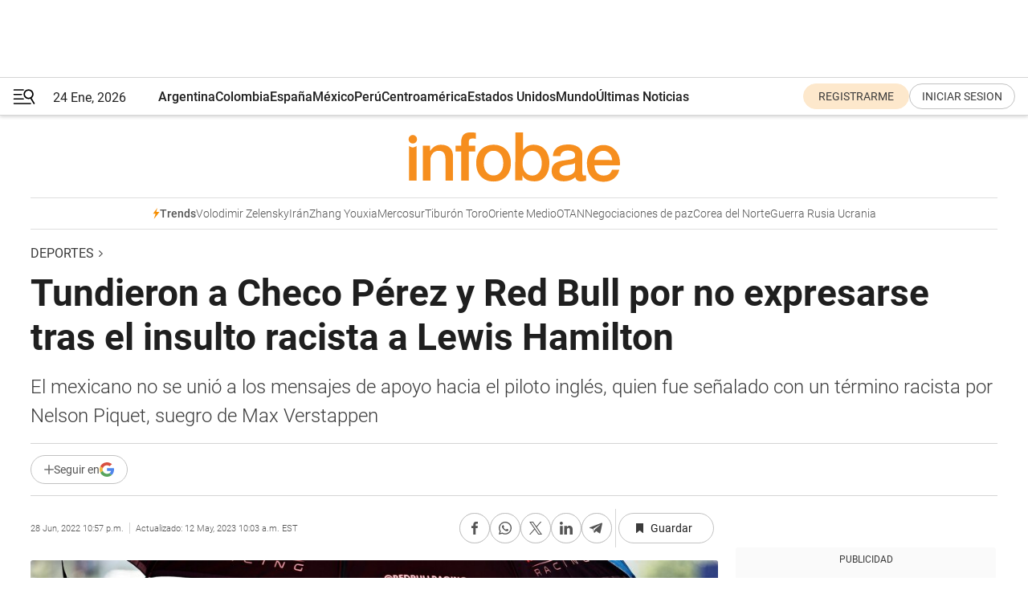

--- FILE ---
content_type: text/html; charset=utf-8
request_url: https://www.infobae.com/america/deportes/2022/06/29/tundieron-a-checo-perez-y-red-bull-por-no-expresarse-tras-el-insulto-racista-a-lewis-hamilton/
body_size: 50756
content:
<!DOCTYPE html><html lang="es" style="scroll-behavior:smooth"><head><meta charSet="UTF-8"/><meta name="MobileOptimized" content="width"/><meta name="HandheldFriendly" content="true"/><meta name="apple-mobile-web-app-capable" content="yes"/><meta name="apple-mobile-web-app-status-bar-style" content="blank-translucent"/><title>Tundieron a Checo Pérez y Red Bull por no expresarse tras el insulto racista a Lewis Hamilton - Infobae</title><meta name="title" content="Tundieron a Checo Pérez y Red Bull por no expresarse tras el insulto racista a Lewis Hamilton - Infobae"/><meta name="description" content="El mexicano no se unió a los mensajes de apoyo hacia el piloto inglés, quien fue señalado con un término racista por Nelson Piquet, suegro de Max Verstappen"/><meta http-equiv="X-UA-Compatible" content="IE=edge,chrome=1"/><link rel="preload" as="font" type="font/woff2" crossorigin="" fetchpriority="high" href="https://www.infobae.com/assets/fonts/roboto-v30-latin-regular.woff2"/><link rel="preload" as="font" type="font/woff2" crossorigin="" fetchpriority="high" href="https://www.infobae.com/assets/fonts/roboto-v30-latin-300.woff2"/><link rel="preload" as="font" type="font/woff2" crossorigin="" fetchpriority="high" href="https://www.infobae.com/assets/fonts/roboto-v30-latin-500.woff2"/><link rel="preload" as="font" type="font/woff2" crossorigin="" fetchpriority="high" href="https://www.infobae.com/assets/fonts/roboto-v30-latin-700.woff2"/><link rel="preload" as="font" type="font/woff2" crossorigin="" fetchpriority="high" href="https://www.infobae.com/assets/fonts/roboto-v30-latin-italic.woff2"/><link rel="preload" as="font" type="font/woff2" crossorigin="" fetchpriority="high" href="https://www.infobae.com/assets/fonts/roboto-v30-latin-300italic.woff2"/><link rel="preload" as="font" type="font/woff2" crossorigin="" fetchpriority="high" href="https://www.infobae.com/assets/fonts/roboto-v30-latin-500italic.woff2"/><link rel="preload" as="font" type="font/woff2" crossorigin="" fetchpriority="high" href="https://www.infobae.com/assets/fonts/roboto-v30-latin-700italic.woff2"/><link rel="preload" href="/pf/resources/dist/infobae/css/main.css?d=3775" as="style"/><link rel="stylesheet" href="/pf/resources/dist/infobae/css/main.css?d=3775" media="screen, print"/><link rel="manifest" crossorigin="use-credentials" href="/pf/resources/manifest.json?d=3775"/><script type="application/javascript" id="polyfill-script">if(!Array.prototype.includes||!(window.Object && window.Object.assign)||!window.Promise||!window.Symbol||!window.fetch){document.write('<script type="application/javascript" src="/pf/dist/engine/polyfill.js?d=3775&mxId=00000000" defer=""><\/script>')}</script><script id="fusion-engine-react-script" type="application/javascript" src="/pf/dist/engine/react.js?d=3775&amp;mxId=00000000" defer=""></script><script id="fusion-engine-combinations-script" type="application/javascript" src="/pf/dist/components/combinations/default.js?d=3775&amp;mxId=00000000" defer=""></script><link rel="preconnect" href="https://sb.scorecardresearch.com/"/><link rel="preconnect" href="https://www.google-analytics.com/"/><link rel="preconnect" href="https://s.go-mpulse.net/"/><link rel="preconnect" href="https://fundingchoicesmessages.google.com/"/><link rel="preconnect" href="https://stats.g.doubleclick.net/"/><link rel="preconnect" href="https://www.googletagservices.com/"/><link id="fusion-template-styles" rel="stylesheet" type="text/css"/><link rel="preload" as="image" href="https://www.infobae.com/assets/images/logos/logo_infobae_naranja.svg"/><script src="/pf/resources/dist/infobae/js/main.js?d=3775" defer=""></script><script src="https://d1bl11pgu3tw3h.cloudfront.net/vendor/comscore/5.2.0/streamsense.min.js?org=infobae" defer=""></script><script src="https://sb.scorecardresearch.com/beacon.js" defer=""></script><script defer="">var _comscore = _comscore || []; _comscore.push({ c1: "2", c2: "8030908", options: { enableFirstPartyCookie: true, bypassUserConsentRequirementFor1PCookie: true } }); (function () { var s = document.createElement("script"), el = document.getElementsByTagName("script")[0]; s.async = true; s.src = "https://sb.scorecardresearch.com/cs/8030908/beacon.js"; el.parentNode.insertBefore(s, el); })();</script><script defer="">try{(function(i,s,o,g,r,a,m){i["GoogleAnalyticsObject"]=r;i[r]=i[r]||function(){(i[r].q=i[r].q||[]).push(arguments)},i[r].l=1*new Date;a=s.createElement(o),m=s.getElementsByTagName(o)[0];a.async=0;a.src=g;m.parentNode.insertBefore(a,m)})(window,document,"script","https://www.google-analytics.com/analytics.js","ga");ga("create","UA-759511-1","auto");ga("send","pageview");}catch(error){console.log("Error al inicializar gaScript:",error);}</script><script src="https://www.googletagmanager.com/gtag/js?id=G-Q2J791G3GV" async=""></script><script defer="">try{window.dataLayer = window.dataLayer || [];function gtag(){dataLayer.push(arguments);}gtag('js', new Date());gtag('config', 'G-Q2J791G3GV');}catch(error){console.log("Error al inicializar gaScript4:",error);}</script><script id="ebx" src="//applets.ebxcdn.com/ebx.js" async=""></script><script async="" src="https://functions.adnami.io/api/macro/adsm.macro.infobae.com.js"></script><script src="https://accounts.google.com/gsi/client" async="" defer=""></script><script>
  !function(e,o,n,i){if(!e){e=e||{},window.permutive=e,e.q=[];var t=function(){return([1e7]+-1e3+-4e3+-8e3+-1e11).replace(/[018]/g,function(e){return(e^(window.crypto||window.msCrypto).getRandomValues(new Uint8Array(1))[0]&15>>e/4).toString(16)})};e.config=i||{},e.config.apiKey=o,e.config.workspaceId=n,e.config.environment=e.config.environment||"production",(window.crypto||window.msCrypto)&&(e.config.viewId=t());for(var g=["addon","identify","track","trigger","query","segment","segments","ready","on","once","user","consent"],r=0;r<g.length;r++){var w=g[r];e[w]=function(o){return function(){var n=Array.prototype.slice.call(arguments,0);e.q.push({functionName:o,arguments:n})}}(w)}}}(window.permutive,"0cd2c32e-1a14-4e1f-96f0-a022c497b9cb","aa463839-b614-4c77-b5e9-6cdf10e1960c",{"consentRequired": true});
    window.googletag=window.googletag||{},window.googletag.cmd=window.googletag.cmd||[],window.googletag.cmd.push(function(){if(0===window.googletag.pubads().getTargeting("permutive").length){var e=window.localStorage.getItem("_pdfps");window.googletag.pubads().setTargeting("permutive",e?JSON.parse(e):[]);var o=window.localStorage.getItem("permutive-id");o&&(window.googletag.pubads().setTargeting("puid",o),window.googletag.pubads().setTargeting("ptime",Date.now().toString())),window.permutive.config.viewId&&window.googletag.pubads().setTargeting("prmtvvid",window.permutive.config.viewId),window.permutive.config.workspaceId&&window.googletag.pubads().setTargeting("prmtvwid",window.permutive.config.workspaceId)}});
    </script><script async="" src="https://a564e303-c351-48a1-b5d1-38585e343734.edge.permutive.app/aa463839-b614-4c77-b5e9-6cdf10e1960c-web.js"></script><script defer="">try{function classThemeChange(){const e=window.localStorage.getItem("theme"),a=document.querySelector("html");a.classList.contains("dark")||"dark"!==e||a.classList.add("dark"),a.classList.contains("dark")&&""===e&&a.classList.remove("dark")}window.addEventListener("themeChange",classThemeChange),classThemeChange();}catch(error){console.log("Error al inicializar themeJS:", error);}</script><script>try{(function(w,d,s,l,i){w[l]=w[l]||[];w[l].push({'gtm.start': new Date().getTime(),event:'gtm.js'});var f=d.getElementsByTagName(s)[0], j=d.createElement(s),dl=l!='dataLayer'?'&l='+l:'';j.async=true;j.src= 'https://www.googletagmanager.com/gtm.js?id='+i+dl;f.parentNode.insertBefore(j,f); })(window,document,'script','dataLayer','GTM-KTGQDC9');}catch(error){console.log("Error al inicializar gtmScript:",error);}</script><script>
  "undefined"!=typeof window&&(window.googlefc=window.googlefc||{},window.googlefc.callbackQueue=window.googlefc.callbackQueue||[],window.googlefc.callbackQueue.push({CONSENT_DATA_READY(){__tcfapi("addEventListener",2.2,(e,o)=>{if(o){console.log("Success getting consent data");let t=JSON.parse(localStorage.getItem("permutive-consent"));if(e?.gdprApplies){if(console.log("Country applies GDPR"),e?.eventStatus==="useractioncomplete"){console.log("First time modal");let n=e.purpose.consents["1"];n?(console.log("Consent accepted"),window.permutive.consent({opt_in:!0,token:"123"})):(console.log("Consent refused"),window.permutive.consent({opt_in:!1}))}else console.log("Consent already granted, skipping.")}else t?.opt_in?console.log("Consent already accepted for non-GDPR country, skipping."):(console.log("No previous consent found; automatically accepting consent."),window.permutive.consent({opt_in:!0,token:"123"}))}else console.error("Error getting consent data")})}}));
  </script><script defer="">try{!function(f,b,e,v,n,t,s) {if(f.fbq)return;n=f.fbq=function(){n.callMethod? n.callMethod.apply(n,arguments):n.queue.push(arguments)}; if(!f._fbq)f._fbq=n;n.push=n;n.loaded=!0;n.version='2.0'; n.queue=[];t=b.createElement(e);t.async=!0; t.src=v;s=b.getElementsByTagName(e)[0]; s.parentNode.insertBefore(t,s)}(window, document,'script', 'https://connect.facebook.net/en_US/fbevents.js'); fbq('init', '336383993555320'); fbq('track', 'PageView'); fbq('track', 'ViewContent');}catch(error){console.log("Error al inicializar facebookPixelRawCodeScript:",error);}</script><script src="https://cdn.onesignal.com/sdks/web/v16/OneSignalSDK.page.js" defer=""></script><script>const getCountry=(timeZone)=>{switch(timeZone){case 'America/Argentina/Buenos_Aires':case 'America/Argentina/Catamarca':case 'America/Argentina/ComodRivadavia':case 'America/Argentina/Cordoba':case 'America/Argentina/Jujuy':case 'America/Argentina/La_Rioja':case 'America/Argentina/Mendoza':case 'America/Argentina/Rio_Gallegos':case 'America/Argentina/Salta':case 'America/Argentina/San_Juan':case 'America/Argentina/San_Luis':case 'America/Argentina/Tucuman':case 'America/Argentina/Ushuaia':case 'America/Buenos_Aires':case 'America/Catamarca':case 'America/Cordoba':case 'America/Jujuy':case 'America/Mendoza':case 'America/Rosario':return'Argentina';case 'America/Bahia_Banderas':case 'America/Cancun':case 'America/Chihuahua':case 'America/Ciudad_Juarez':case 'America/Ensenada':case 'America/Hermosillo':case 'America/Matamoros':case 'America/Mazatlan':case 'America/Merida':case 'America/Mexico_City':case 'America/Monterrey':case 'America/Ojinaga':case 'America/Santa_Isabel':case 'America/Tijuana':case 'Mexico/BajaNorte':case 'Mexico/BajaSur':case 'Mexico/General':return'México';case 'Africa/Ceuta':case 'Atlantic/Canary':case 'Europe/Madrid':return'España';case 'America/Lima':return'Perú';case 'America/Bogota':return'Colombia';default:return'Otros'}};const country=getCountry(Intl.DateTimeFormat().resolvedOptions().timeZone);const getActionMessage=()=>{if(country==='Argentina'){return'Suscribite a nuestras notificaciones para recibir las últimas noticias de Argentina.'}
          if(country==='Otros'){return'Suscríbete a nuestras notificaciones para recibir las últimas noticias de todos los países.'}
          return'Suscríbete a nuestras notificaciones para recibir las últimas noticias de '+country+'.'};window.OneSignalDeferred=window.OneSignalDeferred||[];window.OneSignalDeferred.push(async(OneSignal)=>{await OneSignal.init({appId:'bef19c97-ed8d-479f-a038-e9d3da77d4c9',safari_web_id:'web.onesignal.auto.364542e4-0165-4e49-b6eb-0136f3f4eaa9',notifyButton:{enable:!1},allowLocalhostAsSecureOrigin:!0,serviceWorkerParam:{scope:'/'},serviceWorkerPath:'OneSignalSDKWorker.js',promptOptions:{slidedown:{prompts:[{type:'push',autoPrompt:!0,text:{actionMessage:getActionMessage(),acceptButton:'Suscribirse',cancelButton:'Después'},},],},},welcomeNotification:{title:'¡Bienvenido!',message:'Gracias por suscribirte a las notificaciones',url:'https://www.infobae.com/',},});OneSignal.User.addTag('region',country)})</script><link rel="dns-prefetch" href="https://sb.scorecardresearch.com/"/><link rel="dns-prefetch" href="https://www.google-analytics.com/"/><link rel="dns-prefetch" href="https://s.go-mpulse.net/"/><link rel="dns-prefetch" href="https://fundingchoicesmessages.google.com/"/><link rel="dns-prefetch" href="https://stats.g.doubleclick.net/"/><link rel="dns-prefetch" href="https://www.googletagservices.com/"/><meta name="viewport" content="width=device-width, initial-scale=1.0, user-scalable=yes, minimum-scale=0.5, maximum-scale=2.0"/><meta name="google-site-verification" content="DqMfuNB2bg-Ou_FEVXxZuzmDpPJ1ZVmOQVvwfJACGmM"/><link rel="canonical" href="https://www.infobae.com/america/deportes/2022/06/29/tundieron-a-checo-perez-y-red-bull-por-no-expresarse-tras-el-insulto-racista-a-lewis-hamilton/"/><link rel="amphtml" href="https://www.infobae.com/america/deportes/2022/06/29/tundieron-a-checo-perez-y-red-bull-por-no-expresarse-tras-el-insulto-racista-a-lewis-hamilton/?outputType=amp-type"/><meta property="keywords" content="mexico-deportes,Checo Pérez,Sergio Pérez,Fórmula 1,Red Bull Racing,Lewis Hamilton"/><meta name="robots" content="index, follow"/><meta name="googlebot" content="index, follow"/><meta name="robots" content="max-image-preview:large"/><meta name="distribution" content="global"/><meta name="rating" content="general"/><meta name="language" content="es_ES"/><link rel="alternate" type="application/rss+xml" title="RSS de Deportes - Infobae" href="https://www.infobae.com/arc/outboundfeeds/rss/category/america/deportes/"/><meta name="news_keywords" content="mexico-deportes,Checo Pérez,Sergio Pérez,Fórmula 1,Red Bull Racing,Lewis Hamilton"/><meta property="article:section" content="Deportes"/><meta property="article:section" content="Deportes"/><meta property="article:section" content="México"/><meta property="article:section" content="América"/><meta property="article:published_time" content="2022-06-29T02:57:57.579Z"/><meta property="article:modified_time" content="2023-05-12T14:03:38.135Z"/><meta property="last_updated_date" content="2023-05-12T14:03:38.135Z"/><meta property="article:tag" content="mexico-deportes"/><meta property="article:tag" content="Checo Pérez"/><meta property="article:tag" content="Sergio Pérez"/><meta property="article:tag" content="Fórmula 1"/><meta property="article:tag" content="Red Bull Racing"/><meta property="article:tag" content="Lewis Hamilton"/><meta property="article:opinion" content="false"/><meta name="twitter:card" content="summary_large_image"/><meta name="twitter:creator" content="@infobae"/><meta name="twitter:description" content="El mexicano no se unió a los mensajes de apoyo hacia el piloto inglés, quien fue señalado con un término racista por Nelson Piquet, suegro de Max Verstappen"/><meta name="twitter:image" content="https://www.infobae.com/resizer/v2/B2IWPXPDLX2YATEA57BNPLZAYA.jpg?auth=85cc0b17d6bdf86a2b7860589ce86787821f024065504e3afd5cf263d359b9ad&amp;smart=true&amp;width=1024&amp;height=512&amp;quality=85"/><meta name="twitter:site" content="@infobae"/><meta name="twitter:title" content="Tundieron a Checo Pérez y Red Bull por no expresarse tras el insulto racista a Lewis Hamilton"/><meta property="twitter:domain" content="infobae.com"/><meta property="twitter:url" content="https://www.infobae.com/america/deportes/2022/06/29/tundieron-a-checo-perez-y-red-bull-por-no-expresarse-tras-el-insulto-racista-a-lewis-hamilton/"/><meta property="og:title" content="Tundieron a Checo Pérez y Red Bull por no expresarse tras el insulto racista a Lewis Hamilton"/><meta property="og:description" content="El mexicano no se unió a los mensajes de apoyo hacia el piloto inglés, quien fue señalado con un término racista por Nelson Piquet, suegro de Max Verstappen"/><meta property="og:url" content="https://www.infobae.com/america/deportes/2022/06/29/tundieron-a-checo-perez-y-red-bull-por-no-expresarse-tras-el-insulto-racista-a-lewis-hamilton/"/><meta property="og:type" content="article"/><meta property="og:site_name" content="infobae"/><meta property="og:locale" content="es_LA"/><meta property="og:image" itemProp="image" content="https://www.infobae.com/resizer/v2/B2IWPXPDLX2YATEA57BNPLZAYA.jpg?auth=85cc0b17d6bdf86a2b7860589ce86787821f024065504e3afd5cf263d359b9ad&amp;smart=true&amp;width=1200&amp;height=630&amp;quality=85"/><meta property="og:image:width" content="1200"/><meta property="og:image:height" content="630"/><meta property="fb:app_id" content="303536999846097"/><meta property="fb:pages" content="34839376970"/><meta property="fb:pages" content="436205896728888"/><meta property="fb:pages" content="142361755806396"/><meta name="isDFP" content="true"/><meta name="dfpPageType" content="nota"/><meta name="dfp_path" content="infobae/america/deportes"/><meta property="article:publisher" content="https://www.facebook.com/infobae"/><script type="application/ld+json">{"@context":"https://schema.org","@type":"NewsMediaOrganization","name":"Infobae","description":"El sitio de noticias en español más leído en el mundo. Con redacciones en Ciudad de México, Madrid, Bogotá, Lima y Buenos Aires; y corresponsales en las principales ciudades del mundo.","email":"contacto@infobae.com","url":"https://www.infobae.com","sameAs":["https://www.facebook.com/Infobae/","https://www.youtube.com/@Infobae","https://x.com/infobae","https://es.wikipedia.org/wiki/Infobae","https://whatsapp.com/channel/0029Va9TEIjLdQefbAqn7T1g"],"logo":{"@type":"ImageObject","url":"https://www.infobae.com/resizer/v2/NCYGYV4JW5CQHKEULJMKQU6MZU.png?auth=31eb621d6ad5fda030d6c893a4efe3120a76cc8178216c9c9a07fd3dd89a360f&width=255&height=60&quality=90","height":60,"width":255}}</script><script type="application/ld+json">{"@context":"https://schema.org","@type":"BreadcrumbList","itemListElement":[{"@type":"ListItem","position":1,"item":{"@id":"https://infobae.com","name":"Infobae"}},{"@type":"ListItem","position":2,"item":{"@id":"https://infobae.com/america/deportes","name":"Deportes"}}]}</script><script type="application/ld+json">{"@context":"https://schema.org","@type":"NewsArticle","headline":"Tundieron a Checo Pérez y Red Bull por no expresarse tras el insulto racista a Lewis Hamilton","description":"El mexicano no se unió a los mensajes de apoyo hacia el piloto inglés, quien fue señalado con un término racista por Nelson Piquet, suegro de Max Verstappen","articleBody":"Previo al Gran Premio de Gran Bretaña, una bomba estalló en el mundo de la Fórmula 1, pues uno de los pilotos históricos que tiene la categoría se refirió a Lewis Hamilton con un término racista durante una entrevista en vivo. Se trata de Nelson Piquet, tres veces campeón del mundo en la década de los 80 y que actualmente sobresale por ser el suegro de Max Verstappen, ya que desde hace varios meses su hija, Kelly Piquet, sostiene una relación amorosa con el actual campeón. En medio de los mensajes de apoyo que recibió Hamilton por el grueso de la parrilla de la Fórmula 1, FIA y sus respectivos equipos, la ausencia de Red Bull llamó la atención entre los aficionados, pues junto a AlphaTauri, Williams y Alfa Romeo, fueron los equipos que no se expresaron al respecto. Bajo la misma línea, Checo Pérez tampoco hizo alguna mención sobre el tema y su equipo de comunicación se limitó a anunciar la venta de algunos productos y subir una historia firmando gorras previo a la carrera de este fin de semana. Como no podía ser de otra forma, un sector de aficionados recriminó contra Red Bull, Max Verstappen y el propio Sergio Pérez, pues el hecho de ignorar el tema fue directamente relacionado con el parentesco que tiene la estrella neerlandesa con el autor del término racista contra Hamilton. El tema estuvo acentuado porque, de manera simultánea, la escudería austriaca anunció la rescisión de contrato de su piloto juvenil Juri Vips, luego de las investigaciones internas por emitir un insulto racista idéntico durante una transmisión por Twitch, por lo que los seguidores más críticos exigieron alguna postura de apoyo hacia Lewis. “Amo a Checo pero, ¿su PR (director de relaciones públicas) no puede ser consciente con la situación de ahorita? Suben una historia firmando gorras. No están obligados a realizar una declaración, pero es más por mostrar apoyo y empatía por la situación. Te agrade Lewis o no, es algo que no debe ser cuestionable”, expresó una aficionada a través de Twitter. “Perdón, pero me dio risa que muchos estamos esperando que Checo diga algo al respecto del tema de Lewis y lo primero que twittea es ‘miren compren mis gorras’”, afirmó otra de sus seguidoras a través de redes sociales, pues en contraste, otros pilotos como Charles Leclerc, Esteban Ocon, George Russell o Daniel Ricciardo realizaron comunicados medianamente extensos en apoyo a Lewis Hamilton. Aunque no fue el único piloto que no se expresó al respeto, el hecho de que perteneciera a la familia de Red Bull hizo suponer una orden desde la escudería de no hablar sobre el tema, principalmente por ser un miembro alejado a la organización y a la Fórmula 1 en la actualidad. “Interesante ver cómo absolutamente todas las escuderías/pilotos pusieron algo en contra del racismo o a favor de Hamilton sin embargo RB, Max, Checo no han puesto nada... y todo porque se trata del suegro de Max”, escribió otro internauta. ¿Qué dijo Nelson Piquet sobre Lewis Hamilton? Debido a que este fin de semana se llevará a cabo el Gran Premio de Gran Bretaña, uno de los temas más recurrentes es lo que pasó en la temporada 2021, cuando un toque de Lewis Hamilton al coche de Verstappen lo mandó a los muros de contención con una fuerza superior a los 50G. Por este motivo, las redes trajeron a escena una entrevista que realizó Nelson Piquet en noviembre de 2021 donde llamó “neguinho” al siete veces campeón del mundo mientras daba su análisis de lo que pasó en aquella carrera: “El negrito (Lewis Hamilton) metió el auto y se fue porque no había forma de pasar dos autos en esa curva. Jugó sucio. Por suerte para él, solo que el otro (Verstappen) se jodió”, expresó en su momento Piquet, luego de que se comparara con la maniobra que realizó Ayrton Senna a Alain Prost en la definición del título de 1990. SEGUIR LEYENDO: Lewis Hamilton pidió cambiar las “mentalidades arcaicas” tras el término racista que utilizó Nelson Piquet El inesperado accidente con el que Hamilton sacó de la carrera a Verstappen: la gran polémica del GP de Gran Bretaña de Fórmula 1 Checo Pérez va por su primer podio en Silverstone, circuito que se dificulta para el piloto de Red Bull","url":"https://www.infobae.com/america/deportes/2022/06/29/tundieron-a-checo-perez-y-red-bull-por-no-expresarse-tras-el-insulto-racista-a-lewis-hamilton/","dateCreated":"2022-06-29T01:31:42Z","dateModified":"2023-05-12T14:03:38Z","datePublished":"2022-06-29T02:57:57Z","mainEntityOfPage":{"@type":"WebPage","@id":"https://www.infobae.com/america/deportes/2022/06/29/tundieron-a-checo-perez-y-red-bull-por-no-expresarse-tras-el-insulto-racista-a-lewis-hamilton/"},"articleSection":"Deportes","creator":{"@type":"Organization","name":"INFOBAE","url":"https://www.infobae.com"},"keywords":"mexico-deportes,Checo Pérez,Sergio Pérez,Fórmula 1,Red Bull Racing,Lewis Hamilton","isAccessibleForFree":true,"copyrightYear":2022,"copyrightHolder":{"@type":"Organization","name":"Infobae","url":"https://www.infobae.com"},"inLanguage":"es-AR","contentLocation":{"@type":"Place","name":"Argentina"},"publisher":{"@type":"Organization","name":"infobae","logo":{"@type":"ImageObject","url":"https://www.infobae.com/resizer/v2/NCYGYV4JW5CQHKEULJMKQU6MZU.png?auth=31eb621d6ad5fda030d6c893a4efe3120a76cc8178216c9c9a07fd3dd89a360f&width=255&height=60&quality=90","height":60,"width":255}},"author":{"@type":"Organization","name":"INFOBAE","url":"https://www.infobae.com"},"image":[{"@type":"ImageObject","url":"https://www.infobae.com/resizer/v2/B2IWPXPDLX2YATEA57BNPLZAYA.jpg?auth=85cc0b17d6bdf86a2b7860589ce86787821f024065504e3afd5cf263d359b9ad&smart=true&width=1200&height=675&quality=85","width":1200,"height":675},{"@type":"ImageObject","url":"https://www.infobae.com/resizer/v2/B2IWPXPDLX2YATEA57BNPLZAYA.jpg?auth=85cc0b17d6bdf86a2b7860589ce86787821f024065504e3afd5cf263d359b9ad&smart=true&width=1200&height=900&quality=85","width":1200,"height":900},{"@type":"ImageObject","url":"https://www.infobae.com/resizer/v2/B2IWPXPDLX2YATEA57BNPLZAYA.jpg?auth=85cc0b17d6bdf86a2b7860589ce86787821f024065504e3afd5cf263d359b9ad&smart=true&width=1200&height=1200&quality=85","width":1200,"height":1200}]}</script><script type="application/ld+json">{"@context":"https://schema.org","@graph":[{"@type":"VideoObject","@id":"https://www.infobae.com/america/deportes/2022/06/29/tundieron-a-checo-perez-y-red-bull-por-no-expresarse-tras-el-insulto-racista-a-lewis-hamilton/#video-aSAoCASd-1","name":"Piquet llama \"Neguinho\" a Hamilton","description":"Nelson Piquet llamó \"Neguinho\" a Lewis Hamilton para explicar la maniobra del toque entre el inglés y su yerno, Max Verstappen, en Silverstone 2021","thumbnailUrl":"https://cdn.jwplayer.com/v2/media/aSAoCASd/poster.jpg?width=720","uploadDate":"2022-06-28T01:50:28.000Z","duration":"P0Y0M0DT0H0M45S","contentUrl":"https://cdn.jwplayer.com/videos/aSAoCASd-vM6j8t5y.mp4","embedUrl":"https://www.infobae.com/america/deportes/2022/06/29/tundieron-a-checo-perez-y-red-bull-por-no-expresarse-tras-el-insulto-racista-a-lewis-hamilton/","publisher":{"@type":"NewsMediaOrganization","name":"Infobae","url":"https://www.infobae.com"},"potentialAction":{"@type":"SeekToAction","target":"https://www.infobae.com/america/deportes/2022/06/29/tundieron-a-checo-perez-y-red-bull-por-no-expresarse-tras-el-insulto-racista-a-lewis-hamilton/?jw_start={seek_to_second_number}","startOffset-input":"required name=seek_to_second_number"}}]}</script><link rel="shortcut icon" type="image/x-icon" href="/pf/resources/favicon/favicon-32x32.png?d=3775"/><link rel="icon" sizes="16x16" type="image/png" href="/pf/resources/favicon/favicon-16x16.png?d=3775"/><link rel="icon" type="image/png" sizes="32x32" href="/pf/resources/favicon/favicon-32x32.png?d=3775"/><link rel="apple-touch-icon" href="/pf/resources/favicon/apple-touch-icon.png?d=3775"/><link rel="apple-touch-icon-precomposed" href="/pf/resources/favicon/apple-touch-icon-precomposed.png?d=3775"/><link rel="apple-touch-icon-120x120" href="/pf/resources/favicon/apple-touch-icon-120x120.png?d=3775"/><link rel="apple-touch-icon-120x120-precomposed" href="/pf/resources/favicon/apple-touch-icon-120x120-precomposed.png?d=3775"/><link rel="apple-touch-icon-152x152" href="/pf/resources/favicon/apple-touch-icon-152x152.png?d=3775"/><link rel="apple-touch-icon-152x152-precomposed" href="/pf/resources/favicon/apple-touch-icon-152x152-precomposed.png?d=3775"/><link rel="shortcut icon" sizes="192x192" href="/pf/resources/favicon/android-chrome-192x192.png?d=3775"/><link rel="shortcut icon" sizes="512x512" href="/pf/resources/favicon/android-chrome-512x512.png?d=3775"/><script async="" src="https://www.google.com/adsense/search/ads.js"></script><script>
        (function(g,o){
          g[o] = g[o] || function () {
            (g[o]['q'] = g[o]['q'] || []).push(arguments)
          }, g[o]['t'] = 1 * new Date
        })(window,'_googCsa');
      </script>
<script>(window.BOOMR_mq=window.BOOMR_mq||[]).push(["addVar",{"rua.upush":"false","rua.cpush":"true","rua.upre":"false","rua.cpre":"true","rua.uprl":"false","rua.cprl":"false","rua.cprf":"false","rua.trans":"SJ-587a8960-1ef6-49a8-be6d-758e78c421ca","rua.cook":"false","rua.ims":"false","rua.ufprl":"false","rua.cfprl":"true","rua.isuxp":"false","rua.texp":"norulematch","rua.ceh":"false","rua.ueh":"false","rua.ieh.st":"0"}]);</script>
                              <script>!function(e){var n="https://s.go-mpulse.net/boomerang/";if("False"=="True")e.BOOMR_config=e.BOOMR_config||{},e.BOOMR_config.PageParams=e.BOOMR_config.PageParams||{},e.BOOMR_config.PageParams.pci=!0,n="https://s2.go-mpulse.net/boomerang/";if(window.BOOMR_API_key="C7HNE-7B57D-WM7L2-K2VFG-FX3EW",function(){function e(){if(!o){var e=document.createElement("script");e.id="boomr-scr-as",e.src=window.BOOMR.url,e.async=!0,i.parentNode.appendChild(e),o=!0}}function t(e){o=!0;var n,t,a,r,d=document,O=window;if(window.BOOMR.snippetMethod=e?"if":"i",t=function(e,n){var t=d.createElement("script");t.id=n||"boomr-if-as",t.src=window.BOOMR.url,BOOMR_lstart=(new Date).getTime(),e=e||d.body,e.appendChild(t)},!window.addEventListener&&window.attachEvent&&navigator.userAgent.match(/MSIE [67]\./))return window.BOOMR.snippetMethod="s",void t(i.parentNode,"boomr-async");a=document.createElement("IFRAME"),a.src="about:blank",a.title="",a.role="presentation",a.loading="eager",r=(a.frameElement||a).style,r.width=0,r.height=0,r.border=0,r.display="none",i.parentNode.appendChild(a);try{O=a.contentWindow,d=O.document.open()}catch(_){n=document.domain,a.src="javascript:var d=document.open();d.domain='"+n+"';void(0);",O=a.contentWindow,d=O.document.open()}if(n)d._boomrl=function(){this.domain=n,t()},d.write("<bo"+"dy onload='document._boomrl();'>");else if(O._boomrl=function(){t()},O.addEventListener)O.addEventListener("load",O._boomrl,!1);else if(O.attachEvent)O.attachEvent("onload",O._boomrl);d.close()}function a(e){window.BOOMR_onload=e&&e.timeStamp||(new Date).getTime()}if(!window.BOOMR||!window.BOOMR.version&&!window.BOOMR.snippetExecuted){window.BOOMR=window.BOOMR||{},window.BOOMR.snippetStart=(new Date).getTime(),window.BOOMR.snippetExecuted=!0,window.BOOMR.snippetVersion=12,window.BOOMR.url=n+"C7HNE-7B57D-WM7L2-K2VFG-FX3EW";var i=document.currentScript||document.getElementsByTagName("script")[0],o=!1,r=document.createElement("link");if(r.relList&&"function"==typeof r.relList.supports&&r.relList.supports("preload")&&"as"in r)window.BOOMR.snippetMethod="p",r.href=window.BOOMR.url,r.rel="preload",r.as="script",r.addEventListener("load",e),r.addEventListener("error",function(){t(!0)}),setTimeout(function(){if(!o)t(!0)},3e3),BOOMR_lstart=(new Date).getTime(),i.parentNode.appendChild(r);else t(!1);if(window.addEventListener)window.addEventListener("load",a,!1);else if(window.attachEvent)window.attachEvent("onload",a)}}(),"".length>0)if(e&&"performance"in e&&e.performance&&"function"==typeof e.performance.setResourceTimingBufferSize)e.performance.setResourceTimingBufferSize();!function(){if(BOOMR=e.BOOMR||{},BOOMR.plugins=BOOMR.plugins||{},!BOOMR.plugins.AK){var n="true"=="true"?1:0,t="",a="clpnekqx3sibi2luy4aq-f-0657bdd18-clientnsv4-s.akamaihd.net",i="false"=="true"?2:1,o={"ak.v":"39","ak.cp":"619111","ak.ai":parseInt("650669",10),"ak.ol":"0","ak.cr":8,"ak.ipv":4,"ak.proto":"h2","ak.rid":"b09f3794","ak.r":50796,"ak.a2":n,"ak.m":"dscr","ak.n":"ff","ak.bpcip":"18.222.210.0","ak.cport":48808,"ak.gh":"23.209.83.212","ak.quicv":"","ak.tlsv":"tls1.3","ak.0rtt":"","ak.0rtt.ed":"","ak.csrc":"-","ak.acc":"","ak.t":"1769260801","ak.ak":"hOBiQwZUYzCg5VSAfCLimQ==6oyUDiGXA4mGUxkodye8RttMwlqOQ+NI3RKuh2/z7eKO9+2odbrFhlDfoLr7GTvB3a9gTjBb+tgnCGlHhSIXSaeYzvaNJPzyyhpEbHBMbwO4Tvah7XMZVs5aatboJdMCSLpaFMV7tKqFCuZDAoGKB8/fmbZ2jrO2HZ0dlLpokefBliLTigxSYdgBDlKQmWJbPlgwFqfa5P3Ddl1AqE0aeiTGssLOKGMJLSRnhjKvo/J18tA+Utvy4ojw9vOtUcWJuWOzcfm7hzlXq6bKo406FV2GppRWh69d6qMwNdT+3rnI3GIjBYn7tYuhI/vWoWz9LRhmMg4/kXTRvcEzGXCvjKGIzSdY8nUEh7HpWjT9nm0V9hH8chzxJcug22HwyspxEnINrauRADzD1WnY92RAWlCPCQwBLp6hDrZMmweRKSA=","ak.pv":"136","ak.dpoabenc":"","ak.tf":i};if(""!==t)o["ak.ruds"]=t;var r={i:!1,av:function(n){var t="http.initiator";if(n&&(!n[t]||"spa_hard"===n[t]))o["ak.feo"]=void 0!==e.aFeoApplied?1:0,BOOMR.addVar(o)},rv:function(){var e=["ak.bpcip","ak.cport","ak.cr","ak.csrc","ak.gh","ak.ipv","ak.m","ak.n","ak.ol","ak.proto","ak.quicv","ak.tlsv","ak.0rtt","ak.0rtt.ed","ak.r","ak.acc","ak.t","ak.tf"];BOOMR.removeVar(e)}};BOOMR.plugins.AK={akVars:o,akDNSPreFetchDomain:a,init:function(){if(!r.i){var e=BOOMR.subscribe;e("before_beacon",r.av,null,null),e("onbeacon",r.rv,null,null),r.i=!0}return this},is_complete:function(){return!0}}}}()}(window);</script></head><body class="nd-body"><noscript><img src="https://sb.scorecardresearch.com/p?c1=2&amp;c2=8030908&amp;cv=4.4.0&amp;cj=1"/></noscript><noscript><iframe src="https://www.googletagmanager.com/ns.html?id=GTM-KTGQDC9" height="0" width="0" style="display:none;visibility:hidden"></iframe></noscript><noscript><img height="1" width="1" style="display:none" src="https://www.facebook.com/tr?id=336383993555320&ev=PageView&noscript=1"/></noscript><div id="fusion-app" class="fusion-app | infobae grid"><div class="article-right-rail-centered "><div class="article-right-rail-centered-layout "><nav><div class="interstitial_800x600 ad-wrapper"><div id="infobae_america_deportes_nota_interstitial_800x600" class="ad-interstitial-bg hide"></div><div class="dfpAd ad-interstitial"><button id="infobae_america_deportes_nota_interstitial_800x600_close" aria-label="infobae_america_deportes_nota_interstitial_800x600" class="close_ad hide"><i class="close"></i></button><div id="infobae/america/deportes/nota/interstitial_800x600" class="infobae/america/deportes/nota/interstitial_800x600 arcad"></div></div></div><div style="position:relative"><div class="masthead-navbar " id="mastheadnavbar"><div class="site-header" id="siteheader"><div class="sticky-navbar-ad-container"><div class="top_banner_970x80 ad-wrapper"><div class="dfpAd ad-top-banner"><div id="infobae/america/deportes/nota/top_banner_970x80" class="infobae/america/deportes/nota/top_banner_970x80 arcad"></div></div></div></div><div class="sectionnav-container"><span aria-label="Menu" class="hamburger hamburger-wrapper close" role="button" tabindex="-1"><svg viewBox="0 0 28 20" id="hamburger-icon" xmlns="http://www.w3.org/2000/svg" class="hamburger-icon" data-name="hamburger-icon" fill=""><path d="M27.8061 18.2936L23.9009 11.7199C26.6545 9.62581 27.2345 5.75713 25.1799 2.96266C23.0598 0.111715 18.9446 -0.552677 15.9985 1.50445C14.5751 2.49996 13.6279 3.97419 13.3517 5.66252C13.0628 7.34757 13.4737 9.04405 14.498 10.4274C16.2587 12.8169 19.499 13.7133 22.2858 12.6261L26.1944 19.1875C26.3514 19.4517 26.5513 19.6089 26.7784 19.668C26.9927 19.7238 27.2342 19.6816 27.4707 19.5593C28.2062 19.1465 28.0218 18.6387 27.8221 18.2846L27.8061 18.2936ZM24.3917 7.88058C24.0673 9.0572 23.2806 10.0477 22.1932 10.6578C21.1218 11.259 19.8172 11.4316 18.6191 11.1196C16.1094 10.466 14.6138 7.94849 15.2862 5.50947C15.9587 3.07045 18.5492 1.61694 21.0589 2.27047C23.5686 2.92401 25.0642 5.44156 24.3917 7.88058Z" fill=""></path><path d="M0 1.129C0 0.675362 0.371315 0.307617 0.829355 0.307617H12.9866C13.4446 0.307617 13.8159 0.675362 13.8159 1.129C13.8159 1.58264 13.4446 1.95038 12.9866 1.95038H0.829355C0.371315 1.95038 0 1.58264 0 1.129ZM0 7.04295C0 6.58931 0.371315 6.22157 0.829355 6.22157H10.5951C11.0531 6.22157 11.4245 6.58931 11.4245 7.04295C11.4245 7.49659 11.0531 7.86433 10.5951 7.86433H0.829355C0.371315 7.86433 0 7.49659 0 7.04295ZM0 12.9569C0 12.5033 0.371315 12.1355 0.829355 12.1355H12.9866C13.4446 12.1355 13.8159 12.5033 13.8159 12.9569C13.8159 13.4105 13.4446 13.7783 12.9866 13.7783H0.829355C0.371315 13.7783 0 13.4105 0 12.9569ZM0 18.8709C0 18.4172 0.371315 18.0495 0.829355 18.0495H22.4792C22.9372 18.0495 23.3086 18.4172 23.3086 18.8709C23.3086 19.3245 22.9372 19.6922 22.4792 19.6922H0.829355C0.371315 19.6922 0 19.3245 0 18.8709Z" fill=""></path></svg></span><a aria-label="infobae" class="site-logo" href="https://www.infobae.com/"><span class="site-logo"><img alt="Infobae" class="logo-image" height="25px" src="https://www.infobae.com/assets/images/logos/logo_infobae_naranja.svg" width="105px" fetchpriority="high" loading="eager"/></span></a><p class="date-info">24 Ene, 2026</p><div class="login-register-container"></div></div></div><nav class="content side-menu" id="side-menu" style="top:undefinedpx;height:calc(100vh - undefinedpx)"><div class="side-menu-sticky-items"><div class="queryly_searchicon_img"><label for="queryly_toggle" id="queryly-label"><button>Buscar en todo el sitio<svg id="search-icon" data-name="search-icon" xmlns="http://www.w3.org/2000/svg" viewBox="0 0 30 30"><path d="M20.35,17.59a10.43,10.43,0,1,0-3.21,3l7.7,7.65a2.19,2.19,0,1,0, 3.17-3l-.08-.07Zm-8.53.72a6.74,6.74,0,1,1,6.74-6.75,6.74,6.74,0,0,1-6.74,6.75Zm0,0"></path></svg></button></label></div></div><div class="dropdown"><div id="dropdown-item-ctn0" class="dropdown-item-ctn"><a class="item non-bold" href="https://www.infobae.com/?noredirect" rel="noopener noreferrer">Argentina</a></div><div id="dropdown-body0" class="dropdown-body"></div></div><div class="dropdown"><div id="dropdown-item-ctn2" class="dropdown-item-ctn"><a class="item non-bold" href="https://www.infobae.com/colombia/" rel="noopener noreferrer">Colombia</a></div><div id="dropdown-body2" class="dropdown-body"></div></div><div class="dropdown"><div id="dropdown-item-ctn4" class="dropdown-item-ctn"><a class="item non-bold" href="https://www.infobae.com/espana/" rel="noopener noreferrer">España</a></div><div id="dropdown-body4" class="dropdown-body"></div></div><div class="dropdown"><div id="dropdown-item-ctn6" class="dropdown-item-ctn"><a class="item non-bold" href="https://www.infobae.com/mexico/" rel="noopener noreferrer">México</a></div><div id="dropdown-body6" class="dropdown-body"></div></div><div class="dropdown"><div id="dropdown-item-ctn8" class="dropdown-item-ctn"><a class="item non-bold" href="https://www.infobae.com/peru/" rel="noopener noreferrer">Perú</a></div><div id="dropdown-body8" class="dropdown-body"></div></div><div class="dropdown"><div id="dropdown-item-ctn10" class="dropdown-item-ctn"><a class="item non-bold" href="https://www.infobae.com/centroamerica/" rel="noopener noreferrer">Centroamérica</a></div><div id="dropdown-body10" class="dropdown-body"></div></div><div class="dropdown"><div id="dropdown-item-ctn12" class="dropdown-item-ctn"><a class="item non-bold" href="https://www.infobae.com/estados-unidos/" rel="noopener noreferrer">Estados Unidos</a></div><div id="dropdown-body12" class="dropdown-body"></div></div><div class="dropdown"><div id="dropdown-item-ctn14" class="dropdown-item-ctn"><a class="item" href="https://www.infobae.com/america/" rel="noopener noreferrer">Mundo</a><div aria-label="Menu Item" class="icon-dropdown" role="button" tabindex="-1"><svg id="down-icon0" width="12" height="12" viewBox="0 0 12 8" fill="none" xmlns="http://www.w3.org/2000/svg" class="icon-drop "><path d="M-9.87742e-07 1.167C-9.69427e-07 0.748023 0.335182 0.41284 0.754162 0.41284C0.969636 0.41284 1.17314 0.496636 1.31679 0.652256L5.98541 5.72789L10.654 0.652257C10.9294 0.341015 11.4082 0.293132 11.7314 0.568461C12.0546 0.84379 12.0905 1.32262 11.8152 1.64584C11.8032 1.65781 11.7913 1.68175 11.7793 1.69372L6.54804 7.36789C6.26074 7.67913 5.78191 7.6911 5.47067 7.41577C5.4587 7.4038 5.44673 7.39183 5.42278 7.36789L0.203504 1.68175C0.071824 1.5381 -9.96114e-07 1.35853 -9.87742e-07 1.167Z" fill="#9B9B9B"></path></svg></div></div><div id="dropdown-body14" class="dropdown-body"><a class="dropdown-item" href="https://www.infobae.com/venezuela/"><span class="dropdown-submenu">Venezuela</span></a><a class="dropdown-item" href="https://www.infobae.com/economist/"><span class="dropdown-submenu">The economist</span></a><a class="dropdown-item" href="https://www.infobae.com/wapo/"><span class="dropdown-submenu">The Washington Post</span></a><a class="dropdown-item" href="https://www.infobae.com/america/realeza/"><span class="dropdown-submenu">Realeza</span></a><a class="dropdown-item" href="https://www.infobae.com/america/opinion/"><span class="dropdown-submenu">Opinión</span></a></div></div><div class="dropdown"><div id="dropdown-item-ctn16" class="dropdown-item-ctn"><a class="item non-bold" href="https://www.infobae.com/ultimas-noticias-america/" rel="noopener noreferrer">Últimas Noticias</a></div><div id="dropdown-body16" class="dropdown-body"></div></div><div class="dropdown"><div id="dropdown-item-ctn18" class="dropdown-item-ctn"><a class="item non-bold" href="https://www.infobae.com/entretenimiento/" rel="noopener noreferrer">Entretenimiento</a></div><div id="dropdown-body18" class="dropdown-body"></div></div><div class="dropdown"><div id="dropdown-item-ctn20" class="dropdown-item-ctn"><a class="item non-bold" href="https://www.infobae.com/deportes/" rel="noopener noreferrer">Deportes</a></div><div id="dropdown-body20" class="dropdown-body"></div></div><div class="dropdown"><div id="dropdown-item-ctn22" class="dropdown-item-ctn"><a class="item" href="https://www.infobae.com/tendencias/" rel="noopener noreferrer">Tendencias</a><div aria-label="Menu Item" class="icon-dropdown" role="button" tabindex="-1"><svg id="down-icon0" width="12" height="12" viewBox="0 0 12 8" fill="none" xmlns="http://www.w3.org/2000/svg" class="icon-drop "><path d="M-9.87742e-07 1.167C-9.69427e-07 0.748023 0.335182 0.41284 0.754162 0.41284C0.969636 0.41284 1.17314 0.496636 1.31679 0.652256L5.98541 5.72789L10.654 0.652257C10.9294 0.341015 11.4082 0.293132 11.7314 0.568461C12.0546 0.84379 12.0905 1.32262 11.8152 1.64584C11.8032 1.65781 11.7913 1.68175 11.7793 1.69372L6.54804 7.36789C6.26074 7.67913 5.78191 7.6911 5.47067 7.41577C5.4587 7.4038 5.44673 7.39183 5.42278 7.36789L0.203504 1.68175C0.071824 1.5381 -9.96114e-07 1.35853 -9.87742e-07 1.167Z" fill="#9B9B9B"></path></svg></div></div><div id="dropdown-body22" class="dropdown-body"><a class="dropdown-item" href="https://www.infobae.com/tendencias/estar-mejor/"><span class="dropdown-submenu">Estar Mejor</span></a></div></div><div class="dropdown"><div id="dropdown-item-ctn24" class="dropdown-item-ctn"><a class="item non-bold" href="https://www.infobae.com/tecno/" rel="noopener noreferrer">Tecno</a></div><div id="dropdown-body24" class="dropdown-body"></div></div><div class="dropdown"><div id="dropdown-item-ctn26" class="dropdown-item-ctn"><a class="item non-bold" href="https://www.infobae.com/cultura/" rel="noopener noreferrer">Cultura</a></div><div id="dropdown-body26" class="dropdown-body"></div></div><div class="dropdown"><div id="dropdown-item-ctn28" class="dropdown-item-ctn"><a class="item non-bold" href="https://www.infobae.com/malditos-nerds/" rel="noopener noreferrer">Malditos Nerds</a></div><div id="dropdown-body28" class="dropdown-body"></div></div><div class="dropdown"><div id="dropdown-item-ctn30" class="dropdown-item-ctn"><a class="item non-bold" href="https://www.infobae.com/virales/" rel="noopener noreferrer">Virales</a></div><div id="dropdown-body30" class="dropdown-body"></div></div><div class="dropdown"><div id="dropdown-item-ctn32" class="dropdown-item-ctn"><a class="item non-bold" href="https://www.infobae.com/salud/" rel="noopener noreferrer">Salud</a></div><div id="dropdown-body32" class="dropdown-body"></div></div><div class="dropdown"><div id="dropdown-item-ctn34" class="dropdown-item-ctn"><a class="item non-bold" href="https://www.infobae.com/podcasts/" rel="noopener noreferrer">Podcasts</a></div><div id="dropdown-body34" class="dropdown-body"></div></div><div class="dark-mode-btn "><div class="dark-mode-btn__container "><div class="dark-mode-btn__toggler "><div class="dark-mode-btn__circle "></div><svg class="light-icon" width="12" height="12" viewBox="0 0 12 12" fill="none" xmlns="http://www.w3.org/2000/svg"><path d="M12 6.10608C11.8953 6.34856 11.7107 6.445 11.4462 6.43122C11.2092 6.41745 10.9722 6.43122 10.738 6.42847C10.4762 6.42847 10.2861 6.24385 10.2861 6.00137C10.2861 5.75614 10.4762 5.57703 10.738 5.57428C10.975 5.57428 11.2119 5.5853 11.4462 5.57152C11.7107 5.55499 11.8925 5.65418 12 5.89666V6.11159V6.10608Z" fill="#1F1F1F"></path><path d="M5.89114 12C5.64866 11.8953 5.55222 11.7107 5.566 11.4462C5.57978 11.2092 5.566 10.9722 5.56876 10.738C5.56876 10.4762 5.75337 10.2861 5.99585 10.2861C6.23833 10.2861 6.42295 10.4762 6.42295 10.738C6.42295 10.975 6.41192 11.2119 6.4257 11.4462C6.44223 11.7107 6.34304 11.8925 6.10056 12H5.88563H5.89114Z" fill="#1F1F1F"></path><path d="M5.99859 2.57084C7.89158 2.57084 9.43188 4.11389 9.42636 6.00414C9.42361 7.88887 7.88331 9.42642 5.99859 9.42642C4.10835 9.42642 2.5653 7.88336 2.57081 5.99036C2.57357 4.10563 4.11386 2.56808 5.99859 2.56808V2.57084ZM6.00685 3.42778C4.5878 3.42503 3.43051 4.57681 3.42775 5.99036C3.425 7.40942 4.57678 8.56672 5.99032 8.56947C7.40938 8.57223 8.56666 7.42045 8.56942 6.00414C8.57218 4.58508 7.4204 3.42778 6.0041 3.42503L6.00685 3.42778Z" fill="#1F1F1F"></path><path d="M6.42851 0.856948C6.42851 0.994721 6.42851 1.13249 6.42851 1.27302C6.423 1.52377 6.24114 1.7139 6.00417 1.7139C5.7672 1.7139 5.57708 1.52652 5.57432 1.27853C5.57157 0.997476 5.57157 0.716419 5.57432 0.435362C5.57432 0.184616 5.76445 0 6.00417 0C6.23563 0 6.423 0.187371 6.42851 0.429852C6.43127 0.573135 6.42851 0.716419 6.42851 0.856948Z" fill="#1F1F1F"></path><path d="M0.851433 6.4285C0.713661 6.4285 0.575889 6.4285 0.435361 6.4285C0.18737 6.42299 0 6.23562 0 5.9959C0 5.75617 0.18737 5.57431 0.440872 5.57155C0.716416 5.5688 0.994717 5.57155 1.27026 5.57155C1.52101 5.57155 1.71113 5.75893 1.71389 5.9959C1.71389 6.23838 1.52652 6.42575 1.26475 6.4285C1.12698 6.4285 0.989206 6.4285 0.848678 6.4285H0.851433Z" fill="#1F1F1F"></path><path d="M1.6312 2.11615C1.63671 1.88745 1.71662 1.75519 1.87368 1.67804C2.03074 1.60088 2.19607 1.60915 2.32558 1.72763C2.52672 1.90949 2.71961 2.10238 2.90422 2.30352C3.05301 2.4661 3.03097 2.7196 2.87667 2.87391C2.7196 3.02821 2.46886 3.05025 2.30629 2.90146C2.1079 2.72235 1.92053 2.52947 1.73867 2.33384C1.67805 2.26495 1.65325 2.163 1.63396 2.11891L1.6312 2.11615Z" fill="#1F1F1F"></path><path d="M9.8865 1.63127C10.1152 1.63953 10.2475 1.71944 10.3246 1.8765C10.4018 2.03632 10.388 2.19889 10.2695 2.32564C10.0877 2.52679 9.89477 2.71967 9.69362 2.90153C9.52829 3.05033 9.27755 3.02553 9.12324 2.86847C8.96894 2.71141 8.9524 2.46066 9.1012 2.29809C9.28306 2.10245 9.47319 1.91232 9.66882 1.73322C9.73495 1.6726 9.83966 1.65055 9.8865 1.63127Z" fill="#1F1F1F"></path><path d="M1.63124 9.87282C1.65604 9.82597 1.69186 9.71576 1.7635 9.6386C1.92332 9.4595 2.09691 9.29141 2.27326 9.12609C2.44961 8.95525 2.70587 8.96076 2.87395 9.12609C3.04203 9.29141 3.04754 9.55043 2.8767 9.72678C2.70862 9.90313 2.53503 10.0767 2.35592 10.2476C2.22091 10.3771 2.05558 10.4074 1.88474 10.3302C1.71942 10.2558 1.63675 10.1208 1.62849 9.87557L1.63124 9.87282Z" fill="#1F1F1F"></path><path d="M10.3716 9.89209C10.3605 10.1208 10.2779 10.2531 10.1208 10.3275C9.96099 10.4019 9.80117 10.3881 9.67167 10.2696C9.47603 10.0877 9.28591 9.90036 9.10405 9.70197C8.94974 9.53389 8.97178 9.27763 9.13436 9.12057C9.29142 8.96902 9.54216 8.95248 9.70473 9.10403C9.89762 9.28314 10.085 9.46775 10.2613 9.66339C10.3247 9.73503 10.3495 9.8425 10.3716 9.89209Z" fill="#1F1F1F"></path></svg><svg class="dark-icon" width="12" height="12" viewBox="0 0 12 12" fill="none" xmlns="http://www.w3.org/2000/svg"><path d="M0 5.6173C0.0203122 5.43051 0.0372386 5.24373 0.0643215 5.06034C0.314839 3.37929 1.12056 2.02766 2.4747 1.00545C3.0773 0.550379 3.74422 0.227753 4.46869 0.0205937C4.65488 -0.0337432 4.83769 0.0205937 4.93925 0.17002C5.0442 0.319447 5.04081 0.492646 4.90878 0.659052C4.52624 1.14129 4.25202 1.67447 4.09968 2.27218C3.82885 3.33175 3.90671 4.36075 4.36374 5.3558C4.84785 6.40178 5.62648 7.15571 6.67594 7.61078C7.44104 7.94359 8.24337 8.04887 9.07278 7.93341C9.89881 7.81794 10.6267 7.48852 11.28 6.97232C11.3647 6.9044 11.473 6.83988 11.578 6.8229C11.8589 6.77875 12.0519 7.00628 11.9876 7.28136C11.754 8.25264 11.3241 9.12542 10.6673 9.88274C9.8785 10.7929 8.90352 11.4279 7.74572 11.7506C5.92101 12.26 4.20463 11.9917 2.64059 10.9219C1.29998 10.005 0.470565 8.72808 0.128643 7.13533C0.0744772 6.88742 0.0575511 6.63272 0.0236975 6.38141C0.0169267 6.34066 0.0101555 6.2999 0.0033848 6.25575C0.0033848 6.0452 0.0033848 5.83125 0.0033848 5.62069L0 5.6173ZM3.63589 1.2228C1.77732 2.17709 0.51119 4.33359 0.897122 6.72441C1.28644 9.1424 3.23303 10.9491 5.68742 11.1563C8.04025 11.3566 9.99699 9.95746 10.8399 8.24584C8.6293 9.16617 6.55069 8.9692 4.80045 7.26778C3.04683 5.55956 2.78277 3.48118 3.63927 1.2228H3.63589Z" fill="white"></path>;</svg></div></div></div></nav><nav class="right-panel " id="right-panel" style="height:calc(100vh - undefinedpx)"><div class="right-panel__header"><div class="right-panel__user-data"><div class="right-panel__content-avatar"><div class="user-default-avatar-ctn"><svg class="user-default-avatar" viewBox="0 0 32 32" fill="none" xmlns="http://www.w3.org/2000/svg"><path d="M24.544 27.9848C24.544 26.7713 24.5689 25.6161 24.544 24.4608C24.411 21.9425 22.3996 19.9311 19.8813 19.8064C17.3381 19.7649 14.7948 19.7649 12.2515 19.8064C9.63345 19.8563 7.51406 21.9674 7.44757 24.5855C7.42264 25.5745 7.43926 26.5636 7.43095 27.5443V28.0263C3.00101 24.8764 0.665526 19.5405 1.34706 14.1464C2.36935 6.05951 9.75812 0.32469 17.845 1.34698C23.8292 2.10331 28.7578 6.4252 30.2788 12.2681C31.8496 18.194 29.564 24.4691 24.544 27.9848M15.9833 6.50001C13.1575 6.50832 10.8801 8.80225 10.8885 11.6281C10.8968 14.4539 13.1907 16.7313 16.0165 16.7229C18.8424 16.7146 21.1197 14.4207 21.1114 11.5949C21.1114 11.5949 21.1114 11.5865 21.1114 11.5782C21.0948 8.76069 18.8008 6.4917 15.9833 6.50001" fill="#D5D5D5"></path><circle cx="16" cy="16" r="15.75" stroke="#777777" stroke-width="0.5"></circle></svg></div></div><div class="right-panel__content-info"><span>Bienvenido</span><span>Por favor, ingresa a tu cuenta.</span></div></div><div class="right-panel__auth-buttons"><button aria-label="Registrarme" class="right-panel__auth-buttons-register">REGISTRARME</button><button aria-label="Iniciar sesión" class="right-panel__auth-buttons-login">INICIAR SESIÓN</button></div></div></nav></div></div><div class="width_full" style="height:falsepx"></div></nav><div class="article-right-rail-centered-content"><aside class="article-right-rail-centered-left-span span-rail" data-element="span-rail"><div class="span-section"><div class="megalateral_2_250x600 ad-wrapper ad-desktop"><div class="dfpAd ad-megalateral"><div id="infobae/america/deportes/nota/megalateral_2_250x600" class="infobae/america/deportes/nota/megalateral_2_250x600 arcad"></div></div></div></div></aside><div class="article-right-rail-centered-layout-body "><div class="top page-container"><div class="masthead-header"><div class="mhh-new"><div id="fusion-static-enter:static-masthead-header" style="display:none" data-fusion-component="static-masthead-header" data-persistent-entry="true"></div><a aria-label="Logo link" class="mhh-site-logo" href="https://www.infobae.com/" rel="noreferrer noopener"><img alt="Infobae" height="65" loading="eager" src="https://www.infobae.com/assets/images/logos/logo_infobae_naranja.svg" width="280" fetchpriority="high"/></a><div id="fusion-static-exit:static-masthead-header" style="display:none" data-fusion-component="static-masthead-header" data-persistent-exit="true"></div><div class="header_izq_180x70 ad-wrapper ad-desktop"><div class="dfpAd ad-header-masthead-left"><div id="infobae/america/deportes/nota/header_izq_180x70" class="infobae/america/deportes/nota/header_izq_180x70 arcad"></div></div></div><div class="header_der_180x70 ad-wrapper ad-desktop"><div class="dfpAd ad-header-masthead-right"><div id="infobae/america/deportes/nota/header_der_180x70" class="infobae/america/deportes/nota/header_der_180x70 arcad"></div></div></div></div><div class="ctn-quicklinks"></div></div></div><section class="article-section page-container"><header class="article-header-wrapper"><div class="article-header with-follow-button-ctn"><div class="display_flex justify_space_between article-section-ctn"><div class="display_flex align_items_center"><a aria-label="Deportes" class="display_flex align_items_center article-section-tag" href="/america/deportes/">Deportes</a><svg class="arrow" fill="none" viewBox="0 0 5 8" xmlns="http://www.w3.org/2000/svg"><path d="M0.519579 8C0.240259 8 0.0168041 7.77654 0.0168041 7.49723C0.0168041 7.35358 0.0726679 7.21791 0.176415 7.12214L3.56017 4.00973L0.176415 0.897311C-0.0310792 0.713758 -0.0630014 0.394536 0.120551 0.179062C0.304104 -0.0364133 0.623326 -0.0603549 0.838801 0.123198C0.846781 0.131178 0.862742 0.139159 0.870723 0.147139L4.6535 3.63464C4.861 3.82617 4.86898 4.14539 4.68543 4.35289C4.67744 4.36087 4.66946 4.36885 4.6535 4.38481L0.862742 7.86433C0.766976 7.95212 0.647267 8 0.519579 8V8Z"></path></svg></div></div><h1 id="tundieron-a-checo-perez-y-red-bull-por-no-expresarse-tras-el-insulto-racista-a-lewis-hamilton" class="display-block article-headline text_align_left">Tundieron a Checo Pérez y Red Bull por no expresarse tras el insulto racista a Lewis Hamilton</h1><h2 class="article-subheadline text_align_left">El mexicano no se unió a los mensajes de apoyo hacia el piloto inglés, quien fue señalado con un término racista por Nelson Piquet, suegro de Max Verstappen</h2><div class="display_flex align_items_center flex_row byline follow-button-ctn no-author"><a aria-label="Seguir en Google" class="follow-button display_flex align_items_center" href="https://profile.google.com/cp/CgsvbS8wMTI1aDVmaA" rel="noopener noreferrer" target="_blank" title="Seguir en Google"><svg id="Capa_1" xmlns="http://www.w3.org/2000/svg" viewBox="0 0 9.9 10" width="16" height="16" class="follow-button-icon-more"><g id="Grupo_9508"><g id="Grupo_9506"><path id="Uni\xF3n_6" fill="#707070" d="M4.3,9.3v-3.7H.6c-.36-.03-.63-.34-.6-.7,.03-.32,.28-.57,.6-.6h3.7V.6c.03-.36,.34-.63,.7-.6,.32,.03,.57,.28,.6,.6v3.7h3.7c.36,.03,.63,.34,.6,.7-.03,.32-.28,.57-.6,.6h-3.69v3.7c.03,.36-.24,.67-.6,.7-.36,.03-.67-.24-.7-.6,0-.03,0-.07,0-.1h0Z"></path></g></g></svg><span>Seguir en</span><img alt="Icono de Google para seguir en redes sociales" class="follow-button-icon" height="18" src="https://www.infobae.com/assets/images/icons/IconGoogle.svg" width="18" fetchpriority="high" loading="eager" decoding="async"/></a></div></div></header><article class="article"><div class="sharebar-container display_flex"><div class="share-bar-article-date-container share-bar-article-date-divider"><span class="sharebar-article-date">28 Jun, 2022 10:57 p.m.</span><span class="sharebar-article-date share-bar-article-date-separator">Actualizado: <!-- -->12 May, 2023 10:03 a.m. EST</span></div><div class="sharebar-buttons-container display_flex"><div aria-label="Guardar" class="sharebar-buttons button-save" role="button" tabindex="0"><svg width="9" height="12" viewBox="0 0 8 10" fill="none" xmlns="http://www.w3.org/2000/svg" class="saved-icon saved"><path d="M6.64286 0.5V9.31687L4.1116 7.16407L4.11106 7.16361C3.79894 6.89891 3.34392 6.89891 3.03179 7.16361L3.03126 7.16407L0.5 9.31687V0.5H6.64286Z"></path></svg><span class="buttons-save-text">Guardar</span></div><div class="sharebar-buttons-separator"></div><button class="sharemenu-buttons display_flex" aria-label="Compartir en Telegram"><svg width="38" height="38" viewBox="0 0 38 38" fill="none" xmlns="http://www.w3.org/2000/svg"><rect x="0.5" y="0.5" width="37" height="37" rx="18.5" fill="white"></rect><rect x="0.5" y="0.5" width="37" height="37" rx="18.5" stroke="#C2C2C2"></rect><path d="M24.9696 12.5511L10.3405 18.0494C10.0623 18.151 9.92701 18.4484 10.0398 18.7168C10.0999 18.8619 10.2277 18.9779 10.3856 19.0214L14.1068 20.0805L15.4975 24.3312C15.6028 24.6576 15.9636 24.839 16.2944 24.7374C16.3921 24.7084 16.4823 24.6504 16.5575 24.5778L18.482 22.6846L22.2558 25.354C22.6091 25.6006 23.0977 25.5281 23.3533 25.1872C23.421 25.1001 23.4661 24.9986 23.4887 24.897L25.9845 13.3707C26.0672 12.979 25.8116 12.5946 25.4056 12.5148C25.2628 12.4858 25.1124 12.5003 24.9771 12.5511M23.1429 15.1116L16.347 20.9147C16.2793 20.9727 16.2342 21.0525 16.2267 21.1395L15.9636 23.381C15.9636 23.4172 15.926 23.4462 15.8884 23.439C15.8583 23.439 15.8358 23.4172 15.8283 23.3955L14.7533 20.0442C14.7007 19.8919 14.7683 19.7251 14.9111 19.638L22.9399 14.836C23.0226 14.7852 23.1353 14.8142 23.1804 14.894C23.2255 14.9666 23.2105 15.0536 23.1504 15.1116" fill="#555555"></path></svg></button><button class="sharemenu-buttons display_flex" aria-label="Compartir en Linkedin"><svg width="38" height="38" viewBox="0 0 38 38" fill="none" xmlns="http://www.w3.org/2000/svg"><rect x="0.5" y="0.5" width="37" height="37" rx="18.5" fill="white"></rect><rect x="0.5" y="0.5" width="37" height="37" rx="18.5" stroke="#C2C2C2"></rect><path d="M16.5556 27V16.2231H19.963V17.6949C20.0185 17.6368 20.0648 17.5787 20.1111 17.5206C20.8611 16.349 22.2037 15.739 23.537 15.981C25.3889 16.1359 26.8426 17.7046 26.9259 19.6411C26.9722 20.0478 27 20.4641 27 20.8708C27 22.817 27 24.7633 27 26.7095V26.9806H23.5741V26.6805C23.5741 24.8892 23.5741 23.0882 23.5741 21.2969C23.5741 20.8805 23.5278 20.4545 23.4259 20.0478C23.1945 19.1279 22.2963 18.5663 21.4074 18.8084C21.2037 18.8665 21 18.9633 20.8333 19.0989C20.3333 19.4281 20.0185 19.9897 19.9907 20.6094C19.9722 21.1419 19.9722 21.6842 19.9722 22.2167V26.9903H16.5648L16.5556 27ZM11.2222 27V16.2037H11.7407C12.6204 16.2037 13.5 16.2037 14.3796 16.2037C14.5833 16.2037 14.6482 16.2328 14.6482 16.4748V26.9903H11.2222V27ZM11.0093 12.8825C11.0093 11.8465 11.8055 11.0041 12.787 11.0041C12.8426 11.0041 12.8982 11.0041 12.9537 11.0041C13.9445 10.9363 14.7963 11.7206 14.8611 12.7567C14.8611 12.7954 14.8611 12.8438 14.8611 12.8825C14.8426 13.9283 14.0278 14.761 13.0278 14.7416C12.9907 14.7416 12.9537 14.7416 12.9259 14.7416H12.9074C11.9259 14.8191 11.0741 14.0445 11 13.0181C11 12.9697 11 12.931 11 12.8825H11.0093Z" fill="#555555"></path></svg></button><button class="sharemenu-buttons display_flex" aria-label="Compartir en Twitter"><svg width="38" height="38" viewBox="0 0 38 38" fill="none" xmlns="http://www.w3.org/2000/svg"><rect x="0.5" y="0.5" width="37" height="37" rx="18.5" fill="white"></rect><rect x="0.5" y="0.5" width="37" height="37" rx="18.5" stroke="#C2C2C2"></rect><path d="M11.0391 11L17.2165 19.8249L11 27H12.399L17.8415 20.7182L22.2389 27H27L20.475 17.6786L26.2613 11H24.8623L19.85 16.7855L15.8001 11H11.0391ZM13.0965 12.101H15.2838L24.9423 25.8987H22.7551L13.0965 12.101Z" fill="#555555"></path></svg></button><button class="sharemenu-buttons display_flex" aria-label="Compartir en Whatsapp"><svg width="38" height="38" viewBox="0 0 38 38" fill="none" xmlns="http://www.w3.org/2000/svg"><rect x="0.5" y="0.5" width="37" height="37" rx="18.5" fill="white"></rect><rect x="0.5" y="0.5" width="37" height="37" rx="18.5" stroke="#C2C2C2"></rect><path d="M21.2863 19.9439C21.0997 19.8551 20.9664 19.9262 20.8419 20.0861C20.6731 20.3261 20.4687 20.5483 20.2909 20.7794C20.1665 20.9393 20.0243 20.9749 19.8376 20.8949C18.6645 20.4239 17.7757 19.6506 17.1269 18.5841C17.0292 18.4242 17.038 18.2997 17.1536 18.1575C17.3225 17.9531 17.4824 17.7576 17.6157 17.5354C17.678 17.4287 17.7135 17.2599 17.678 17.1532C17.4735 16.6111 17.2425 16.0867 17.0114 15.5535C16.9669 15.4557 16.8781 15.3313 16.7892 15.3224C16.4248 15.2602 16.0426 15.1891 15.7316 15.4912C15.1094 16.0778 14.8784 16.7977 15.0383 17.6243C15.1805 18.3619 15.5983 18.9663 16.0426 19.5618C16.887 20.6638 17.8646 21.6237 19.1622 22.1925C19.7932 22.4769 20.4331 22.7613 21.1441 22.7613C21.2685 22.7613 21.393 22.7613 21.5085 22.7346C22.4506 22.5391 23.1172 22.0058 23.0816 21.0193C23.0816 20.9216 23.0194 20.7794 22.9483 20.7438C22.3973 20.4594 21.8462 20.2017 21.2863 19.9439Z" fill="#555555"></path><path d="M26.9482 17.8724C26.3972 13.4642 22.1401 10.3447 17.7229 11.1179C12.6481 11.9977 9.71521 17.2859 11.6883 21.9963C12.1948 22.6629 12.0615 23.3472 11.8216 24.0849C11.5105 25.027 11.2794 26.0046 11.0039 27C11.1194 26.9733 11.1994 26.9644 11.2794 26.9378C12.5059 26.6178 13.7324 26.3068 14.9411 25.9868C15.1544 25.9335 15.3144 25.9602 15.5099 26.0579C17.1719 26.8667 18.9227 27.0978 20.718 26.7067C24.833 25.7913 27.4548 22.0496 26.9305 17.8902L26.9482 17.8724ZM20.0515 25.4624C18.4784 25.7113 17.003 25.3913 15.6166 24.6003C15.5099 24.5381 15.3411 24.5115 15.2077 24.547C14.4612 24.7248 13.7146 24.9292 12.9147 25.1336C13.1192 24.3693 13.3058 23.6672 13.5102 22.9473C13.5635 22.7606 13.5369 22.6273 13.4391 22.4673C11.0039 18.5479 13.1014 13.5442 17.6163 12.5043C21.2868 11.6511 25.0285 14.1841 25.5884 17.908C26.1395 21.5519 23.6954 24.8936 20.0515 25.4624Z" fill="#555555"></path></svg></button><button class="sharemenu-buttons display_flex" aria-label="Compartir en Facebook"><svg width="38" height="38" viewBox="0 0 38 38" fill="none" xmlns="http://www.w3.org/2000/svg"><rect x="0.5" y="0.5" width="37" height="37" rx="18.5" fill="white"></rect><rect x="0.5" y="0.5" width="37" height="37" rx="18.5" stroke="#C2C2C2"></rect><path d="M17.3544 26.9921V18.9235H15V16.3346H17.3544V16.0805C17.3544 15.3816 17.3291 14.6748 17.3882 13.976C17.3882 12.8642 18.0633 11.8556 19.1266 11.3712C19.5232 11.1965 19.9452 11.0853 20.3755 11.0376C21.2532 10.9741 22.1308 10.99 23 11.0932V13.4201H22.7722C22.2743 13.4201 21.7848 13.4201 21.2869 13.436C20.73 13.4042 20.2489 13.8013 20.2152 14.3254C20.2152 14.373 20.2152 14.4128 20.2152 14.4604C20.1983 15.0481 20.2152 15.6357 20.2152 16.2234C20.2152 16.2552 20.2152 16.2949 20.2321 16.3267H22.9409C22.8228 17.2082 22.7046 18.0579 22.5865 18.9315H20.2236V27H17.3629L17.3544 26.9921Z" fill="#555555"></path></svg></button></div></div><div class="body-article "><div class="visual__image image-initial-width"><picture><source srcSet="https://www.infobae.com/resizer/v2/B2IWPXPDLX2YATEA57BNPLZAYA.jpg?auth=85cc0b17d6bdf86a2b7860589ce86787821f024065504e3afd5cf263d359b9ad&amp;smart=true&amp;width=992&amp;height=661&amp;quality=85" media="(min-width: 1000px)"/><source srcSet="https://www.infobae.com/resizer/v2/B2IWPXPDLX2YATEA57BNPLZAYA.jpg?auth=85cc0b17d6bdf86a2b7860589ce86787821f024065504e3afd5cf263d359b9ad&amp;smart=true&amp;width=768&amp;height=512&amp;quality=85" media="(min-width: 768px)"/><source srcSet="https://www.infobae.com/resizer/v2/B2IWPXPDLX2YATEA57BNPLZAYA.jpg?auth=85cc0b17d6bdf86a2b7860589ce86787821f024065504e3afd5cf263d359b9ad&amp;smart=true&amp;width=577&amp;height=385&amp;quality=85" media="(min-width: 580px)"/><source srcSet="https://www.infobae.com/resizer/v2/B2IWPXPDLX2YATEA57BNPLZAYA.jpg?auth=85cc0b17d6bdf86a2b7860589ce86787821f024065504e3afd5cf263d359b9ad&amp;smart=true&amp;width=420&amp;height=280&amp;quality=85" media="(min-width: 350px)"/><source srcSet="https://www.infobae.com/resizer/v2/B2IWPXPDLX2YATEA57BNPLZAYA.jpg?auth=85cc0b17d6bdf86a2b7860589ce86787821f024065504e3afd5cf263d359b9ad&amp;smart=true&amp;width=350&amp;height=233&amp;quality=85" media="(min-width: 80px)"/><img alt="Checo Pérez no se unió" class="global-image" decoding="async" fetchpriority="high" height="4000" loading="eager" src="https://www.infobae.com/resizer/v2/B2IWPXPDLX2YATEA57BNPLZAYA.jpg?auth=85cc0b17d6bdf86a2b7860589ce86787821f024065504e3afd5cf263d359b9ad&amp;smart=true&amp;width=350&amp;height=233&amp;quality=85" width="6000"/></picture><figcaption class="article-figcaption-img">Checo Pérez no se unió a los mensajes de apoyo a Lewis Hamilton en contra del término racista que utilizó Nelson Piquet (Foto: REUTERS/Hamad I Mohammed)</figcaption></div><p class="paragraph">Previo al <b>Gran Premio de Gran Bretaña</b>, una bomba estalló en el mundo de la <a rel="noopener noreferrer"href="https://www.infobae.com/tag/formula-1/" target="_blank"><b>Fórmula 1</b></a>, pues uno de los pilotos históricos que tiene la categoría<a rel="noopener noreferrer"href="https://www.infobae.com/deportes/2022/06/28/polemica-por-el-termino-racista-que-uso-nelson-piquet-para-criticar-a-lewis-hamilton/" target="_blank"> se refirió a <b>Lewis Hamilton</b> con un término racista</a> durante una entrevista en vivo.</p><p class="paragraph">Se trata de <a rel="noopener noreferrer"href="https://www.infobae.com/tag/nelson-piquet/" target="_blank"><b>Nelson Piquet</b></a>, tres veces campeón del mundo en la década de los 80 y que actualmente sobresale por ser <b>el suegro de Max Verstappen</b>, ya que desde hace varios meses su hija, <b>Kelly Piquet</b>, sostiene una relación amorosa con el actual campeón.</p><div class="inline ad-wrapper"><div class="dfpAd ad-inline"><div id="infobae/america/deportes/nota/inline" class="infobae/america/deportes/nota/inline arcad"></div></div></div><p class="paragraph">En medio de los mensajes de apoyo que recibió Hamilton por el grueso de la parrilla de la Fórmula 1, FIA y sus respectivos equipos, la ausencia de <b>Red Bull</b> llamó la atención entre los aficionados, pues junto a AlphaTauri, Williams y Alfa Romeo, fueron los equipos que no se expresaron al respecto.</p><p class="paragraph">Bajo la misma línea, <a rel="noopener noreferrer"href="https://www.infobae.com/tag/checo-perez/" target="_blank"><i><b>Checo </b></i><b>Pérez</b></a> tampoco hizo alguna mención sobre el tema y su equipo de comunicación se limitó a anunciar la venta de algunos productos y subir una historia firmando gorras previo a la carrera de este fin de semana.</p><div class="visual__image"><picture><source srcSet="https://www.infobae.com/resizer/v2/5H3LA4NZSWAJ3VCBFGHUBZKPCI.jpg?auth=921efbdfd327eea7a7ea8420819a85cf17630e94c2eceb4c5a06c6a561f3d2d8&amp;smart=true&amp;width=992&amp;height=695&amp;quality=85" media="(min-width: 1000px)"/><source srcSet="https://www.infobae.com/resizer/v2/5H3LA4NZSWAJ3VCBFGHUBZKPCI.jpg?auth=921efbdfd327eea7a7ea8420819a85cf17630e94c2eceb4c5a06c6a561f3d2d8&amp;smart=true&amp;width=768&amp;height=538&amp;quality=85" media="(min-width: 768px)"/><source srcSet="https://www.infobae.com/resizer/v2/5H3LA4NZSWAJ3VCBFGHUBZKPCI.jpg?auth=921efbdfd327eea7a7ea8420819a85cf17630e94c2eceb4c5a06c6a561f3d2d8&amp;smart=true&amp;width=577&amp;height=404&amp;quality=85" media="(min-width: 580px)"/><source srcSet="https://www.infobae.com/resizer/v2/5H3LA4NZSWAJ3VCBFGHUBZKPCI.jpg?auth=921efbdfd327eea7a7ea8420819a85cf17630e94c2eceb4c5a06c6a561f3d2d8&amp;smart=true&amp;width=420&amp;height=294&amp;quality=85" media="(min-width: 350px)"/><source srcSet="https://www.infobae.com/resizer/v2/5H3LA4NZSWAJ3VCBFGHUBZKPCI.jpg?auth=921efbdfd327eea7a7ea8420819a85cf17630e94c2eceb4c5a06c6a561f3d2d8&amp;smart=true&amp;width=350&amp;height=245&amp;quality=85" media="(min-width: 80px)"/><img alt="Checo Pérez previo a la" class="global-image" decoding="async" fetchpriority="low" height="3368" loading="lazy" src="https://www.infobae.com/resizer/v2/5H3LA4NZSWAJ3VCBFGHUBZKPCI.jpg?auth=921efbdfd327eea7a7ea8420819a85cf17630e94c2eceb4c5a06c6a561f3d2d8&amp;smart=true&amp;width=350&amp;height=245&amp;quality=85" width="4810"/></picture><figcaption class="article-figcaption-img">Checo Pérez previo a la práctica el pasado 10 de junio (REUTERS/Murad Sezer)</figcaption></div><div class="inline_2_DSK ad-wrapper ad-desktop"><div class="dfpAd ad-inline"><div id="infobae/america/deportes/nota/inline_2_DSK" class="infobae/america/deportes/nota/inline_2_DSK arcad"></div></div></div><p class="paragraph">Como no podía ser de otra forma, un sector de aficionados recriminó contra <b>Red Bull</b>, <b>Max Verstappen</b> y el propio <b>Sergio Pérez</b>, pues el hecho de ignorar el tema fue directamente relacionado con el parentesco que tiene la estrella neerlandesa con el autor del término racista contra Hamilton.</p><p class="paragraph">El tema estuvo acentuado porque, de manera simultánea, la escudería austriaca anunció la rescisión de contrato de su piloto juvenil <b>Juri Vips</b>, luego de las investigaciones internas por emitir un insulto racista idéntico durante una transmisión por <i>Twitch</i>, por lo que los seguidores más críticos exigieron alguna postura de apoyo hacia Lewis.</p><div class="ad-wrapper ad-mobile"><div class="dfpAd "><div id="infobae/america/deportes/nota" class="infobae/america/deportes/nota arcad"></div></div></div><p class="paragraph">“Amo a <i>Checo </i>pero, ¿su PR (director de relaciones públicas) no puede ser consciente con la situación de ahorita? Suben una historia firmando gorras. No están obligados a realizar una declaración, <b>pero es más por mostrar apoyo y empatía por la situación</b>. Te agrade Lewis o no, es algo que no debe ser cuestionable”, expresó una aficionada a través de <i>Twitter</i>.</p><div class="visual__image"><picture><source srcSet="https://www.infobae.com/resizer/v2/DDRXLBYX75HWHD3U47DCG3MH5M.JPG?auth=944b634dee22954844021333eaeadf5073918a9574ba740fd0df16ec75587f2a&amp;smart=true&amp;width=992&amp;height=525&amp;quality=85" media="(min-width: 1000px)"/><source srcSet="https://www.infobae.com/resizer/v2/DDRXLBYX75HWHD3U47DCG3MH5M.JPG?auth=944b634dee22954844021333eaeadf5073918a9574ba740fd0df16ec75587f2a&amp;smart=true&amp;width=768&amp;height=407&amp;quality=85" media="(min-width: 768px)"/><source srcSet="https://www.infobae.com/resizer/v2/DDRXLBYX75HWHD3U47DCG3MH5M.JPG?auth=944b634dee22954844021333eaeadf5073918a9574ba740fd0df16ec75587f2a&amp;smart=true&amp;width=577&amp;height=305&amp;quality=85" media="(min-width: 580px)"/><source srcSet="https://www.infobae.com/resizer/v2/DDRXLBYX75HWHD3U47DCG3MH5M.JPG?auth=944b634dee22954844021333eaeadf5073918a9574ba740fd0df16ec75587f2a&amp;smart=true&amp;width=420&amp;height=222&amp;quality=85" media="(min-width: 350px)"/><source srcSet="https://www.infobae.com/resizer/v2/DDRXLBYX75HWHD3U47DCG3MH5M.JPG?auth=944b634dee22954844021333eaeadf5073918a9574ba740fd0df16ec75587f2a&amp;smart=true&amp;width=350&amp;height=185&amp;quality=85" media="(min-width: 80px)"/><img alt="Tundieron a Checo Pérez y" class="global-image" decoding="async" fetchpriority="low" height="334" loading="lazy" src="https://www.infobae.com/resizer/v2/DDRXLBYX75HWHD3U47DCG3MH5M.JPG?auth=944b634dee22954844021333eaeadf5073918a9574ba740fd0df16ec75587f2a&amp;smart=true&amp;width=350&amp;height=185&amp;quality=85" width="631"/></picture><figcaption class="article-figcaption-img">Tundieron a Checo Pérez y Red Bull por no expresarse tras insulto racista a Lewis Hamilton (Foto: Twitter/)</figcaption></div><div class="visual__image"><picture><source srcSet="https://www.infobae.com/resizer/v2/WI7XVYZL7ZEUZM2RJ4D2ZUDMBM.JPG?auth=690367f891c310ee258ad4037f33b5cedb304e70dfa6dab411260a0688856ad4&amp;smart=true&amp;width=992&amp;height=403&amp;quality=85" media="(min-width: 1000px)"/><source srcSet="https://www.infobae.com/resizer/v2/WI7XVYZL7ZEUZM2RJ4D2ZUDMBM.JPG?auth=690367f891c310ee258ad4037f33b5cedb304e70dfa6dab411260a0688856ad4&amp;smart=true&amp;width=768&amp;height=312&amp;quality=85" media="(min-width: 768px)"/><source srcSet="https://www.infobae.com/resizer/v2/WI7XVYZL7ZEUZM2RJ4D2ZUDMBM.JPG?auth=690367f891c310ee258ad4037f33b5cedb304e70dfa6dab411260a0688856ad4&amp;smart=true&amp;width=577&amp;height=235&amp;quality=85" media="(min-width: 580px)"/><source srcSet="https://www.infobae.com/resizer/v2/WI7XVYZL7ZEUZM2RJ4D2ZUDMBM.JPG?auth=690367f891c310ee258ad4037f33b5cedb304e70dfa6dab411260a0688856ad4&amp;smart=true&amp;width=420&amp;height=171&amp;quality=85" media="(min-width: 350px)"/><source srcSet="https://www.infobae.com/resizer/v2/WI7XVYZL7ZEUZM2RJ4D2ZUDMBM.JPG?auth=690367f891c310ee258ad4037f33b5cedb304e70dfa6dab411260a0688856ad4&amp;smart=true&amp;width=350&amp;height=142&amp;quality=85" media="(min-width: 80px)"/><img alt="Tundieron a Checo Pérez y" class="global-image" decoding="async" fetchpriority="low" height="259" loading="lazy" src="https://www.infobae.com/resizer/v2/WI7XVYZL7ZEUZM2RJ4D2ZUDMBM.JPG?auth=690367f891c310ee258ad4037f33b5cedb304e70dfa6dab411260a0688856ad4&amp;smart=true&amp;width=350&amp;height=142&amp;quality=85" width="637"/></picture><figcaption class="article-figcaption-img">Tundieron a Checo Pérez y Red Bull por no expresarse tras insulto racista a Lewis Hamilton (Foto: Twitter/)</figcaption></div><p class="paragraph">“Perdón, pero me dio risa que muchos estamos esperando que Checo diga algo al respecto del tema de Lewis y lo primero que twittea es ‘miren compren mis gorras’”, afirmó otra de sus seguidoras a través de redes sociales, pues en contraste, otros pilotos como <b>Charles Leclerc</b>, <b>Esteban Ocon</b>, <b>George Russell</b> o <b>Daniel Ricciardo</b> realizaron comunicados medianamente extensos en apoyo a Lewis Hamilton.</p><div class="Ad_1 ad-wrapper ad-mobile"><div class="dfpAd ad-mobile-size ad-text-body-article"><div id="infobae/america/deportes/nota/Ad_1" class="infobae/america/deportes/nota/Ad_1 arcad"></div></div></div><p class="paragraph">Aunque no fue el único piloto que no se expresó al respeto, el hecho de que perteneciera a la familia de <b>Red Bull</b> hizo suponer una <b>orden desde la escudería de no hablar sobre el tema</b>, principalmente por ser un miembro alejado a la organización y a la <b>Fórmula 1</b> en la actualidad.</p><p class="paragraph">“Interesante ver cómo absolutamente todas las escuderías/pilotos pusieron algo en contra del racismo o a favor de Hamilton <b>sin embargo RB, Max, Checo no han puesto nada... </b>y todo porque se trata del suegro de Max”, escribió otro internauta.</p><div class="visual__image"><picture><source srcSet="https://www.infobae.com/resizer/v2/ESZJPQMOSVF4DAIMKHFHLOFYHY.JPG?auth=32ea54184a60e0159f185aca0b8ce6feca4cdadbeec76c56b4114556885c0ec6&amp;smart=true&amp;width=992&amp;height=537&amp;quality=85" media="(min-width: 1000px)"/><source srcSet="https://www.infobae.com/resizer/v2/ESZJPQMOSVF4DAIMKHFHLOFYHY.JPG?auth=32ea54184a60e0159f185aca0b8ce6feca4cdadbeec76c56b4114556885c0ec6&amp;smart=true&amp;width=768&amp;height=416&amp;quality=85" media="(min-width: 768px)"/><source srcSet="https://www.infobae.com/resizer/v2/ESZJPQMOSVF4DAIMKHFHLOFYHY.JPG?auth=32ea54184a60e0159f185aca0b8ce6feca4cdadbeec76c56b4114556885c0ec6&amp;smart=true&amp;width=577&amp;height=312&amp;quality=85" media="(min-width: 580px)"/><source srcSet="https://www.infobae.com/resizer/v2/ESZJPQMOSVF4DAIMKHFHLOFYHY.JPG?auth=32ea54184a60e0159f185aca0b8ce6feca4cdadbeec76c56b4114556885c0ec6&amp;smart=true&amp;width=420&amp;height=227&amp;quality=85" media="(min-width: 350px)"/><source srcSet="https://www.infobae.com/resizer/v2/ESZJPQMOSVF4DAIMKHFHLOFYHY.JPG?auth=32ea54184a60e0159f185aca0b8ce6feca4cdadbeec76c56b4114556885c0ec6&amp;smart=true&amp;width=350&amp;height=190&amp;quality=85" media="(min-width: 80px)"/><img alt="Tundieron a Checo Pérez y" class="global-image" decoding="async" fetchpriority="low" height="333" loading="lazy" src="https://www.infobae.com/resizer/v2/ESZJPQMOSVF4DAIMKHFHLOFYHY.JPG?auth=32ea54184a60e0159f185aca0b8ce6feca4cdadbeec76c56b4114556885c0ec6&amp;smart=true&amp;width=350&amp;height=190&amp;quality=85" width="615"/></picture><figcaption class="article-figcaption-img">Tundieron a Checo Pérez y Red Bull por no expresarse tras insulto racista a Lewis Hamilton (Foto: Twitter/)</figcaption></div><div class="visual__image"><picture><source srcSet="https://www.infobae.com/resizer/v2/Y2VGK5BHXNGJJL2FSX6BVWDYRQ.JPG?auth=9ed64ffbd0c78dacd14fa997e21019c2923d8f6bd5107975da40374c24387300&amp;smart=true&amp;width=992&amp;height=1085&amp;quality=85" media="(min-width: 1000px)"/><source srcSet="https://www.infobae.com/resizer/v2/Y2VGK5BHXNGJJL2FSX6BVWDYRQ.JPG?auth=9ed64ffbd0c78dacd14fa997e21019c2923d8f6bd5107975da40374c24387300&amp;smart=true&amp;width=768&amp;height=840&amp;quality=85" media="(min-width: 768px)"/><source srcSet="https://www.infobae.com/resizer/v2/Y2VGK5BHXNGJJL2FSX6BVWDYRQ.JPG?auth=9ed64ffbd0c78dacd14fa997e21019c2923d8f6bd5107975da40374c24387300&amp;smart=true&amp;width=577&amp;height=631&amp;quality=85" media="(min-width: 580px)"/><source srcSet="https://www.infobae.com/resizer/v2/Y2VGK5BHXNGJJL2FSX6BVWDYRQ.JPG?auth=9ed64ffbd0c78dacd14fa997e21019c2923d8f6bd5107975da40374c24387300&amp;smart=true&amp;width=420&amp;height=459&amp;quality=85" media="(min-width: 350px)"/><source srcSet="https://www.infobae.com/resizer/v2/Y2VGK5BHXNGJJL2FSX6BVWDYRQ.JPG?auth=9ed64ffbd0c78dacd14fa997e21019c2923d8f6bd5107975da40374c24387300&amp;smart=true&amp;width=350&amp;height=383&amp;quality=85" media="(min-width: 80px)"/><img alt="Tundieron a Checo Pérez y" class="global-image" decoding="async" fetchpriority="low" height="700" loading="lazy" src="https://www.infobae.com/resizer/v2/Y2VGK5BHXNGJJL2FSX6BVWDYRQ.JPG?auth=9ed64ffbd0c78dacd14fa997e21019c2923d8f6bd5107975da40374c24387300&amp;smart=true&amp;width=350&amp;height=383&amp;quality=85" width="640"/></picture><figcaption class="article-figcaption-img">Tundieron a Checo Pérez y Red Bull por no expresarse tras insulto racista a Lewis Hamilton (Foto: Twitter/)</figcaption></div><h2 class="header headline-class-h2 headline">¿Qué dijo Nelson Piquet sobre Lewis Hamilton?</h2><div class="Ad_2 ad-wrapper ad-mobile"><div class="dfpAd ad-mobile-size ad-text-body-article"><div id="infobae/america/deportes/nota/Ad_2" class="infobae/america/deportes/nota/Ad_2 arcad"></div></div></div><p class="paragraph">Debido a que este fin de semana se llevará a cabo el <b>Gran Premio de Gran Bretaña</b>, uno de los temas más recurrentes es lo que pasó en la temporada 2021, <a rel="noopener noreferrer"href="https://www.infobae.com/america/deportes/espn/2021/07/18/el-inesperado-accidente-con-el-que-hamilton-saco-de-la-carrera-a-verstappen-la-gran-polemica-del-gp-de-gran-bretana-de-formula-1/" target="_blank">cuando un toque de <b>Lewis Hamilton</b> al coche de <b>Verstappen </b>lo mandó a los muros de contención</a> con una fuerza superior a los 50G.</p><p class="paragraph">Por este motivo, las redes trajeron a escena <a rel="noopener noreferrer"href="https://www.infobae.com/deportes/2022/06/28/polemica-por-el-termino-racista-que-uso-nelson-piquet-para-criticar-a-lewis-hamilton/" target="_blank">una entrevista que realizó <b>Nelson Piquet</b> en noviembre de 2021</a> donde llamó “neguinho” al siete veces campeón del mundo mientras daba su análisis de lo que pasó en aquella carrera:</p><div class="Ad_3 ad-wrapper ad-mobile"><div class="dfpAd ad-mobile-size ad-text-body-article"><div id="infobae/america/deportes/nota/Ad_3" class="infobae/america/deportes/nota/Ad_3 arcad"></div></div></div><p class="paragraph">“El negrito (Lewis Hamilton) metió el auto y se fue porque no había forma de pasar dos autos en esa curva. Jugó sucio. Por suerte para él, solo que el otro (Verstappen) se jodió”, expresó en su momento Piquet, luego de que se comparara con la maniobra que realizó <b>Ayrton Senna </b>a <b>Alain Prost </b>en la definición del título de 1990.</p><div class="jwplayer-ctn"><script src="https://census-web.scorecardresearch.com/plugins/streaming-jwplayer/v2/current.js"></script><div><div id="SPEAW4ZRI5DVXL7QKMTQXQFOTE-custom_embed20"></div></div><figcaption class="jwplayer-figcaption">Nelson Piquet llamó &quot;Neguinho&quot; a Lewis Hamilton para explicar la maniobra del toque entre el inglés y su yerno, Max Verstappen, en Silverstone 2021</figcaption></div><p class="paragraph"><b>SEGUIR LEYENDO:</b></p><div class="Ad_4 ad-wrapper ad-mobile"><div class="dfpAd ad-mobile-size ad-text-body-article"><div id="infobae/america/deportes/nota/Ad_4" class="infobae/america/deportes/nota/Ad_4 arcad"></div></div></div><div class="text-element"><a rel="noopener noreferrer"href="https://www.infobae.com/america/deportes/2022/06/28/lewis-hamilton-pidio-cambiar-las-mentalidades-arcaicas-tras-el-termino-racista-que-utilizo-nelson-piquet/" target="_blank">Lewis Hamilton pidió cambiar las “mentalidades arcaicas” tras el término racista que utilizó Nelson Piquet</a></div><div class="text-element"><a rel="noopener noreferrer"href="https://www.infobae.com/america/deportes/espn/2021/07/18/el-inesperado-accidente-con-el-que-hamilton-saco-de-la-carrera-a-verstappen-la-gran-polemica-del-gp-de-gran-bretana-de-formula-1/" target="_blank">El inesperado accidente con el que Hamilton sacó de la carrera a Verstappen: la gran polémica del GP de Gran Bretaña de Fórmula 1</a></div><div class="Ad_5 ad-wrapper ad-mobile"><div class="dfpAd ad-mobile-size ad-text-body-article"><div id="infobae/america/deportes/nota/Ad_5" class="infobae/america/deportes/nota/Ad_5 arcad"></div></div></div><div class="text-element"><a rel="noopener noreferrer"href="https://www.infobae.com/america/deportes/2022/06/28/checo-perez-va-por-su-primer-podio-en-silverstone-circuito-que-se-dificulta-para-el-piloto-de-red-bull-racing/" target="_blank">Checo Pérez va por su primer podio en Silverstone, circuito que se dificulta para el piloto de Red Bull</a></div><div class="second-saved-buttons"><div class="body-share-note"><div class="share-note-txt">Compartir nota:</div><div class="sharebar-container display_flex" style="display:flex;justify-content:center;width:auto;height:48px"><div class="share-bar-article-date-container "><span class="sharebar-article-date"></span></div><div class="sharebar-buttons-container display_flex"><button class="sharemenu-buttons display_flex" aria-label="Compartir en Telegram"><svg width="38" height="38" viewBox="0 0 38 38" fill="none" xmlns="http://www.w3.org/2000/svg"><rect x="0.5" y="0.5" width="37" height="37" rx="18.5" fill="white"></rect><rect x="0.5" y="0.5" width="37" height="37" rx="18.5" stroke="#C2C2C2"></rect><path d="M24.9696 12.5511L10.3405 18.0494C10.0623 18.151 9.92701 18.4484 10.0398 18.7168C10.0999 18.8619 10.2277 18.9779 10.3856 19.0214L14.1068 20.0805L15.4975 24.3312C15.6028 24.6576 15.9636 24.839 16.2944 24.7374C16.3921 24.7084 16.4823 24.6504 16.5575 24.5778L18.482 22.6846L22.2558 25.354C22.6091 25.6006 23.0977 25.5281 23.3533 25.1872C23.421 25.1001 23.4661 24.9986 23.4887 24.897L25.9845 13.3707C26.0672 12.979 25.8116 12.5946 25.4056 12.5148C25.2628 12.4858 25.1124 12.5003 24.9771 12.5511M23.1429 15.1116L16.347 20.9147C16.2793 20.9727 16.2342 21.0525 16.2267 21.1395L15.9636 23.381C15.9636 23.4172 15.926 23.4462 15.8884 23.439C15.8583 23.439 15.8358 23.4172 15.8283 23.3955L14.7533 20.0442C14.7007 19.8919 14.7683 19.7251 14.9111 19.638L22.9399 14.836C23.0226 14.7852 23.1353 14.8142 23.1804 14.894C23.2255 14.9666 23.2105 15.0536 23.1504 15.1116" fill="#555555"></path></svg></button><button class="sharemenu-buttons display_flex" aria-label="Compartir en Linkedin"><svg width="38" height="38" viewBox="0 0 38 38" fill="none" xmlns="http://www.w3.org/2000/svg"><rect x="0.5" y="0.5" width="37" height="37" rx="18.5" fill="white"></rect><rect x="0.5" y="0.5" width="37" height="37" rx="18.5" stroke="#C2C2C2"></rect><path d="M16.5556 27V16.2231H19.963V17.6949C20.0185 17.6368 20.0648 17.5787 20.1111 17.5206C20.8611 16.349 22.2037 15.739 23.537 15.981C25.3889 16.1359 26.8426 17.7046 26.9259 19.6411C26.9722 20.0478 27 20.4641 27 20.8708C27 22.817 27 24.7633 27 26.7095V26.9806H23.5741V26.6805C23.5741 24.8892 23.5741 23.0882 23.5741 21.2969C23.5741 20.8805 23.5278 20.4545 23.4259 20.0478C23.1945 19.1279 22.2963 18.5663 21.4074 18.8084C21.2037 18.8665 21 18.9633 20.8333 19.0989C20.3333 19.4281 20.0185 19.9897 19.9907 20.6094C19.9722 21.1419 19.9722 21.6842 19.9722 22.2167V26.9903H16.5648L16.5556 27ZM11.2222 27V16.2037H11.7407C12.6204 16.2037 13.5 16.2037 14.3796 16.2037C14.5833 16.2037 14.6482 16.2328 14.6482 16.4748V26.9903H11.2222V27ZM11.0093 12.8825C11.0093 11.8465 11.8055 11.0041 12.787 11.0041C12.8426 11.0041 12.8982 11.0041 12.9537 11.0041C13.9445 10.9363 14.7963 11.7206 14.8611 12.7567C14.8611 12.7954 14.8611 12.8438 14.8611 12.8825C14.8426 13.9283 14.0278 14.761 13.0278 14.7416C12.9907 14.7416 12.9537 14.7416 12.9259 14.7416H12.9074C11.9259 14.8191 11.0741 14.0445 11 13.0181C11 12.9697 11 12.931 11 12.8825H11.0093Z" fill="#555555"></path></svg></button><button class="sharemenu-buttons display_flex" aria-label="Compartir en Twitter"><svg width="38" height="38" viewBox="0 0 38 38" fill="none" xmlns="http://www.w3.org/2000/svg"><rect x="0.5" y="0.5" width="37" height="37" rx="18.5" fill="white"></rect><rect x="0.5" y="0.5" width="37" height="37" rx="18.5" stroke="#C2C2C2"></rect><path d="M11.0391 11L17.2165 19.8249L11 27H12.399L17.8415 20.7182L22.2389 27H27L20.475 17.6786L26.2613 11H24.8623L19.85 16.7855L15.8001 11H11.0391ZM13.0965 12.101H15.2838L24.9423 25.8987H22.7551L13.0965 12.101Z" fill="#555555"></path></svg></button><button class="sharemenu-buttons display_flex" aria-label="Compartir en Whatsapp"><svg width="38" height="38" viewBox="0 0 38 38" fill="none" xmlns="http://www.w3.org/2000/svg"><rect x="0.5" y="0.5" width="37" height="37" rx="18.5" fill="white"></rect><rect x="0.5" y="0.5" width="37" height="37" rx="18.5" stroke="#C2C2C2"></rect><path d="M21.2863 19.9439C21.0997 19.8551 20.9664 19.9262 20.8419 20.0861C20.6731 20.3261 20.4687 20.5483 20.2909 20.7794C20.1665 20.9393 20.0243 20.9749 19.8376 20.8949C18.6645 20.4239 17.7757 19.6506 17.1269 18.5841C17.0292 18.4242 17.038 18.2997 17.1536 18.1575C17.3225 17.9531 17.4824 17.7576 17.6157 17.5354C17.678 17.4287 17.7135 17.2599 17.678 17.1532C17.4735 16.6111 17.2425 16.0867 17.0114 15.5535C16.9669 15.4557 16.8781 15.3313 16.7892 15.3224C16.4248 15.2602 16.0426 15.1891 15.7316 15.4912C15.1094 16.0778 14.8784 16.7977 15.0383 17.6243C15.1805 18.3619 15.5983 18.9663 16.0426 19.5618C16.887 20.6638 17.8646 21.6237 19.1622 22.1925C19.7932 22.4769 20.4331 22.7613 21.1441 22.7613C21.2685 22.7613 21.393 22.7613 21.5085 22.7346C22.4506 22.5391 23.1172 22.0058 23.0816 21.0193C23.0816 20.9216 23.0194 20.7794 22.9483 20.7438C22.3973 20.4594 21.8462 20.2017 21.2863 19.9439Z" fill="#555555"></path><path d="M26.9482 17.8724C26.3972 13.4642 22.1401 10.3447 17.7229 11.1179C12.6481 11.9977 9.71521 17.2859 11.6883 21.9963C12.1948 22.6629 12.0615 23.3472 11.8216 24.0849C11.5105 25.027 11.2794 26.0046 11.0039 27C11.1194 26.9733 11.1994 26.9644 11.2794 26.9378C12.5059 26.6178 13.7324 26.3068 14.9411 25.9868C15.1544 25.9335 15.3144 25.9602 15.5099 26.0579C17.1719 26.8667 18.9227 27.0978 20.718 26.7067C24.833 25.7913 27.4548 22.0496 26.9305 17.8902L26.9482 17.8724ZM20.0515 25.4624C18.4784 25.7113 17.003 25.3913 15.6166 24.6003C15.5099 24.5381 15.3411 24.5115 15.2077 24.547C14.4612 24.7248 13.7146 24.9292 12.9147 25.1336C13.1192 24.3693 13.3058 23.6672 13.5102 22.9473C13.5635 22.7606 13.5369 22.6273 13.4391 22.4673C11.0039 18.5479 13.1014 13.5442 17.6163 12.5043C21.2868 11.6511 25.0285 14.1841 25.5884 17.908C26.1395 21.5519 23.6954 24.8936 20.0515 25.4624Z" fill="#555555"></path></svg></button><button class="sharemenu-buttons display_flex" aria-label="Compartir en Facebook"><svg width="38" height="38" viewBox="0 0 38 38" fill="none" xmlns="http://www.w3.org/2000/svg"><rect x="0.5" y="0.5" width="37" height="37" rx="18.5" fill="white"></rect><rect x="0.5" y="0.5" width="37" height="37" rx="18.5" stroke="#C2C2C2"></rect><path d="M17.3544 26.9921V18.9235H15V16.3346H17.3544V16.0805C17.3544 15.3816 17.3291 14.6748 17.3882 13.976C17.3882 12.8642 18.0633 11.8556 19.1266 11.3712C19.5232 11.1965 19.9452 11.0853 20.3755 11.0376C21.2532 10.9741 22.1308 10.99 23 11.0932V13.4201H22.7722C22.2743 13.4201 21.7848 13.4201 21.2869 13.436C20.73 13.4042 20.2489 13.8013 20.2152 14.3254C20.2152 14.373 20.2152 14.4128 20.2152 14.4604C20.1983 15.0481 20.2152 15.6357 20.2152 16.2234C20.2152 16.2552 20.2152 16.2949 20.2321 16.3267H22.9409C22.8228 17.2082 22.7046 18.0579 22.5865 18.9315H20.2236V27H17.3629L17.3544 26.9921Z" fill="#555555"></path></svg></button></div></div></div></div><div class="article-tags-container"><div class="display_flex align_items_center article-tags-headline"><div class="display-inline-block related-themes-icon"><svg width="12" height="12" viewBox="0 0 16 17" fill="none" xmlns="http://www.w3.org/2000/svg"><path fill-rule="evenodd" clip-rule="evenodd" d="M8 0.837891C8.40166 0.837891 8.72727 1.1635 8.72727 1.56516V16.1106C8.72727 16.5123 8.40166 16.8379 8 16.8379C7.59834 16.8379 7.27273 16.5123 7.27273 16.1106V1.56516C7.27273 1.1635 7.59834 0.837891 8 0.837891Z" fill="#1F1F1F"></path><path fill-rule="evenodd" clip-rule="evenodd" d="M16 8.83789C16 9.23955 15.6744 9.56516 15.2727 9.56516L0.727273 9.56516C0.325611 9.56516 -1.75572e-08 9.23955 0 8.83789C1.75572e-08 8.43623 0.325611 8.11062 0.727273 8.11062L15.2727 8.11062C15.6744 8.11062 16 8.43623 16 8.83789Z" fill="#1F1F1F"></path></svg></div><h3 class="display-inline-block related-themes">Temas Relacionados</h3></div><div class="display_flex align_items_center article-tags"><a aria-label="mexico-deportes" class="article-tag" href="/tag/mexico-deportes/">mexico-deportes</a><a aria-label="Checo Pérez" class="article-tag" href="/tag/checo-perez/">Checo Pérez</a><a aria-label="Sergio Pérez" class="article-tag" href="/tag/sergio-perez/">Sergio Pérez</a><a aria-label="Fórmula 1" class="article-tag" href="/tag/formula-1/">Fórmula 1</a><a aria-label="Red Bull Racing" class="article-tag" href="/tag/red-bull-racing/">Red Bull Racing</a><a aria-label="Lewis Hamilton" class="article-tag" href="/tag/lewis-hamilton/">Lewis Hamilton</a></div></div></div><div class="default-chain-ctn"><div class="default-chain-inner-ctn default-chain-2"><div class="left_1_300x250 ad-wrapper"><div class="dfpAd ad-left ad-text"><div id="infobae/america/deportes/nota/left_1_300x250" class="infobae/america/deportes/nota/left_1_300x250 arcad"></div></div></div><div class="middle_1_300x250 ad-wrapper"><div class="dfpAd ad-middle ad-text"><div id="infobae/america/deportes/nota/middle_1_300x250" class="infobae/america/deportes/nota/middle_1_300x250 arcad"></div></div></div></div></div><div class="feed-list-wrapper"><div id="fusion-static-enter:title-feed-list" style="display:none" data-fusion-component="title-feed-list"></div><h2 class="ht-h1 margint16"><span class="orange">Últimas Noticias</span></h2><div id="fusion-static-exit:title-feed-list" style="display:none" data-fusion-component="title-feed-list"></div><div id="fusion-static-enter:IH2IXIIHM5EHLPU7K2JBIC67XQ-feed-list-story" style="display:none" data-fusion-component="IH2IXIIHM5EHLPU7K2JBIC67XQ-feed-list-story"></div><a class="feed-list-card feed-list-card-first" href="/america/deportes/2025/12/01/hannah-schmitz-de-pasante-a-jefa-el-cerebro-de-red-bull-para-que-max-verstappen-luche-por-su-quinto-titulo-de-formula-1/"><div class="col1"><h2 class="feed-list-card-headline-lean feed-list-card-headline-lean-first headline">Hannah Schmitz, de pasante a jefa: el cerebro de Red Bull para que Max Verstappen luche por su quinto título de Fórmula 1</h2><h3 class="deck deck-first">Está a cargo de las estrategias. Sus decisiones fueron clave para que el neerlandés pueda seguir peleando</h3></div><div class="col2"><div class="global-picture"><picture><source srcSet="https://www.infobae.com/resizer/v2/NB3O7SGDPBHZLD3EOKXYDYRFXQ.jpg?auth=5e34e17f6ed4a52113fa24e7cfddbb099b785966dc29d83834d2e2cea7cfa120&amp;smart=true&amp;width=400&amp;height=225&amp;quality=85" media="(min-width: 1200px)"/><source srcSet="https://www.infobae.com/resizer/v2/NB3O7SGDPBHZLD3EOKXYDYRFXQ.jpg?auth=5e34e17f6ed4a52113fa24e7cfddbb099b785966dc29d83834d2e2cea7cfa120&amp;smart=true&amp;width=420&amp;height=236&amp;quality=85" media="(min-width: 350px)"/><source srcSet="https://www.infobae.com/resizer/v2/NB3O7SGDPBHZLD3EOKXYDYRFXQ.jpg?auth=5e34e17f6ed4a52113fa24e7cfddbb099b785966dc29d83834d2e2cea7cfa120&amp;smart=true&amp;width=350&amp;height=197&amp;quality=85" media="(min-width: 80px)"/><img alt="Hannah Schmitz, de pasante a" class="global-image feed-list-image feed-list-image-first" decoding="async" fetchpriority="low" height="9" loading="lazy" src="https://www.infobae.com/resizer/v2/NB3O7SGDPBHZLD3EOKXYDYRFXQ.jpg?auth=5e34e17f6ed4a52113fa24e7cfddbb099b785966dc29d83834d2e2cea7cfa120&amp;smart=true&amp;width=350&amp;height=197&amp;quality=85" width="16"/></picture></div></div></a><div id="fusion-static-exit:IH2IXIIHM5EHLPU7K2JBIC67XQ-feed-list-story" style="display:none" data-fusion-component="IH2IXIIHM5EHLPU7K2JBIC67XQ-feed-list-story"></div><div id="fusion-static-enter:S3RKPVQFUJGDLKTP6WMZNGN2SA-feed-list-story" style="display:none" data-fusion-component="S3RKPVQFUJGDLKTP6WMZNGN2SA-feed-list-story"></div><a class="feed-list-card" href="/america/deportes/2025/10/22/el-antecedente-de-la-rebeldia-de-colapinto-el-recuerdo-del-polemico-triunfo-de-lole-reutemann-en-brasil-en-1981/"><div class="col1"><h2 class="feed-list-card-headline-lean headline">El antecedente de la rebeldía de Colapinto: el recuerdo del polémico triunfo de Lole Reutemann en Brasil en 1981</h2><h3 class="deck">El santafesino también desobedeció a su equipo, pero le valió un triunfo y la punta del campeonato. Le mostraron el recordado cartel Jones-Reut y empezó una guerra interna en Williams que terminó con la pérdida del título</h3></div><div class="col2"><div class="global-picture"><picture><source srcSet="https://www.infobae.com/resizer/v2/G55ZRMA2PNAH7CMQ5ROHSRRXRY.jpg?auth=71436372abf6c17127a02478092178ea0694488332512e8f34cb7aa8f1c16143&amp;smart=true&amp;width=400&amp;height=225&amp;quality=85" media="(min-width: 1200px)"/><source srcSet="https://www.infobae.com/resizer/v2/G55ZRMA2PNAH7CMQ5ROHSRRXRY.jpg?auth=71436372abf6c17127a02478092178ea0694488332512e8f34cb7aa8f1c16143&amp;smart=true&amp;width=420&amp;height=236&amp;quality=85" media="(min-width: 350px)"/><source srcSet="https://www.infobae.com/resizer/v2/G55ZRMA2PNAH7CMQ5ROHSRRXRY.jpg?auth=71436372abf6c17127a02478092178ea0694488332512e8f34cb7aa8f1c16143&amp;smart=true&amp;width=350&amp;height=197&amp;quality=85" media="(min-width: 80px)"/><img alt="El antecedente de la rebeldía" class="global-image feed-list-image" decoding="async" fetchpriority="low" height="9" loading="lazy" src="https://www.infobae.com/resizer/v2/G55ZRMA2PNAH7CMQ5ROHSRRXRY.jpg?auth=71436372abf6c17127a02478092178ea0694488332512e8f34cb7aa8f1c16143&amp;smart=true&amp;width=350&amp;height=197&amp;quality=85" width="16"/></picture></div></div></a><div id="fusion-static-exit:S3RKPVQFUJGDLKTP6WMZNGN2SA-feed-list-story" style="display:none" data-fusion-component="S3RKPVQFUJGDLKTP6WMZNGN2SA-feed-list-story"></div><div id="fusion-static-enter:IHQVD6TBYFG4JLALU5AK7IT2LQ-feed-list-story" style="display:none" data-fusion-component="IHQVD6TBYFG4JLALU5AK7IT2LQ-feed-list-story"></div><a class="feed-list-card" href="/america/deportes/2025/09/13/los-detalles-desconocidos-de-la-vuelta-de-diego-armando-maradona-al-futbol-argentino-en-1993/"><div class="col1"><h2 class="feed-list-card-headline-lean headline">Los detalles desconocidos de la vuelta de Diego Armando Maradona al fútbol argentino en 1993</h2><h3 class="deck">A 32 años de su arribo a Newell’s, todo lo acontecido: por qué no fue a Boca, el otro equipo que peleó por tenerlo y la injerencia de Julio Humberto Grondona en el asunto</h3></div><div class="col2"><div class="global-picture"><picture><source srcSet="https://www.infobae.com/resizer/v2/67LSK4YYZFHU5BX4YM3KI7JD4E.jpg?auth=72878ec8dfed620f761530b6549305a5258eb1a761e87666b1229c453c70694e&amp;smart=true&amp;width=400&amp;height=225&amp;quality=85" media="(min-width: 1200px)"/><source srcSet="https://www.infobae.com/resizer/v2/67LSK4YYZFHU5BX4YM3KI7JD4E.jpg?auth=72878ec8dfed620f761530b6549305a5258eb1a761e87666b1229c453c70694e&amp;smart=true&amp;width=420&amp;height=236&amp;quality=85" media="(min-width: 350px)"/><source srcSet="https://www.infobae.com/resizer/v2/67LSK4YYZFHU5BX4YM3KI7JD4E.jpg?auth=72878ec8dfed620f761530b6549305a5258eb1a761e87666b1229c453c70694e&amp;smart=true&amp;width=350&amp;height=197&amp;quality=85" media="(min-width: 80px)"/><img alt="Los detalles desconocidos de la" class="global-image feed-list-image" decoding="async" fetchpriority="low" height="9" loading="lazy" src="https://www.infobae.com/resizer/v2/67LSK4YYZFHU5BX4YM3KI7JD4E.jpg?auth=72878ec8dfed620f761530b6549305a5258eb1a761e87666b1229c453c70694e&amp;smart=true&amp;width=350&amp;height=197&amp;quality=85" width="16"/></picture></div></div></a><div id="fusion-static-exit:IHQVD6TBYFG4JLALU5AK7IT2LQ-feed-list-story" style="display:none" data-fusion-component="IHQVD6TBYFG4JLALU5AK7IT2LQ-feed-list-story"></div><div id="fusion-static-enter:5XSF5GFMIVGKFDJOKGRNLKKNV4-feed-list-story" style="display:none" data-fusion-component="5XSF5GFMIVGKFDJOKGRNLKKNV4-feed-list-story"></div><a class="feed-list-card" href="/america/deportes/2025/07/11/la-historia-de-amor-de-leandro-paredes-y-camila-galante-por-que-ella-fue-clave-para-concretar-la-vuelta-a-boca/"><div class="col1"><h2 class="feed-list-card-headline-lean headline">La historia de amor de Leandro Paredes y Camila Galante: por qué ella fue clave para concretar la vuelta a Boca</h2><h3 class="deck">El volante de la selección argentina le agradeció a su pareja, quien también se emocionó en la Bombonera en una tarde-noche inolvidable</h3></div><div class="col2"><div class="global-picture"><picture><source srcSet="https://www.infobae.com/resizer/v2/RFJFU5MGU5F3FFEMSYLEKFCTQY.jpg?auth=83112aabaee742222709d405f9bad84e22ab08ab9f96d0c4f6145ef2135549e5&amp;smart=true&amp;width=400&amp;height=225&amp;quality=85" media="(min-width: 1200px)"/><source srcSet="https://www.infobae.com/resizer/v2/RFJFU5MGU5F3FFEMSYLEKFCTQY.jpg?auth=83112aabaee742222709d405f9bad84e22ab08ab9f96d0c4f6145ef2135549e5&amp;smart=true&amp;width=420&amp;height=236&amp;quality=85" media="(min-width: 350px)"/><source srcSet="https://www.infobae.com/resizer/v2/RFJFU5MGU5F3FFEMSYLEKFCTQY.jpg?auth=83112aabaee742222709d405f9bad84e22ab08ab9f96d0c4f6145ef2135549e5&amp;smart=true&amp;width=350&amp;height=197&amp;quality=85" media="(min-width: 80px)"/><img alt="La historia de amor de" class="global-image feed-list-image" decoding="async" fetchpriority="low" height="9" loading="lazy" src="https://www.infobae.com/resizer/v2/RFJFU5MGU5F3FFEMSYLEKFCTQY.jpg?auth=83112aabaee742222709d405f9bad84e22ab08ab9f96d0c4f6145ef2135549e5&amp;smart=true&amp;width=350&amp;height=197&amp;quality=85" width="16"/></picture></div></div></a><div id="fusion-static-exit:5XSF5GFMIVGKFDJOKGRNLKKNV4-feed-list-story" style="display:none" data-fusion-component="5XSF5GFMIVGKFDJOKGRNLKKNV4-feed-list-story"></div><div id="fusion-static-enter:FFUSHG5EJRFDNPKLNXFW7W3D6Y-feed-list-story" style="display:none" data-fusion-component="FFUSHG5EJRFDNPKLNXFW7W3D6Y-feed-list-story"></div><a class="feed-list-card feed-list-card-last" href="/deportes-2/2024/11/12/la-lapidaria-critica-del-campeon-argentino-que-desafio-a-tyson-es-un-gallina-por-eso-pelea-con-un-youtuber/"><div class="col1"><h2 class="feed-list-card-headline-lean headline">La lapidaria crítica del campeón argentino que desafió a Tyson: “Es un gallina, por eso pelea con un Youtuber”</h2><h3 class="deck">Walter “El Bombardero de Beccar” Masseroni guarda consigo una impactante historia, y también un sueño que lleva casi cuatro décadas. Los detalles</h3></div><div class="col2"><div class="global-picture"><picture><source srcSet="https://www.infobae.com/resizer/v2/OOUN3FUKN5DK3ENUK3AZ4JYWMY.jpg?auth=84e54edb27bc8754c63ce4300231142c92933350cdb5fc2da100497c7d9cbd49&amp;smart=true&amp;width=400&amp;height=225&amp;quality=85" media="(min-width: 1200px)"/><source srcSet="https://www.infobae.com/resizer/v2/OOUN3FUKN5DK3ENUK3AZ4JYWMY.jpg?auth=84e54edb27bc8754c63ce4300231142c92933350cdb5fc2da100497c7d9cbd49&amp;smart=true&amp;width=420&amp;height=236&amp;quality=85" media="(min-width: 350px)"/><source srcSet="https://www.infobae.com/resizer/v2/OOUN3FUKN5DK3ENUK3AZ4JYWMY.jpg?auth=84e54edb27bc8754c63ce4300231142c92933350cdb5fc2da100497c7d9cbd49&amp;smart=true&amp;width=350&amp;height=197&amp;quality=85" media="(min-width: 80px)"/><img alt="La lapidaria crítica del campeón" class="global-image feed-list-image" decoding="async" fetchpriority="low" height="9" loading="lazy" src="https://www.infobae.com/resizer/v2/OOUN3FUKN5DK3ENUK3AZ4JYWMY.jpg?auth=84e54edb27bc8754c63ce4300231142c92933350cdb5fc2da100497c7d9cbd49&amp;smart=true&amp;width=350&amp;height=197&amp;quality=85" width="16"/></picture></div></div></a><div id="fusion-static-exit:FFUSHG5EJRFDNPKLNXFW7W3D6Y-feed-list-story" style="display:none" data-fusion-component="FFUSHG5EJRFDNPKLNXFW7W3D6Y-feed-list-story"></div><div id="fusion-static-enter:button-feed-list" style="display:none" data-fusion-component="button-feed-list"></div><a class="feed-list-read-more" href="https://www.infobae.com/ultimas-noticias-america/">MÁS NOTICIAS</a><div id="fusion-static-exit:button-feed-list" style="display:none" data-fusion-component="button-feed-list"></div></div></article><aside class="right-rail right-rail-margin"><div class="right_1_300x600 ad-wrapper"><div class="dfpAd ad-right ad-text"><div id="infobae/america/deportes/nota/right_1_300x600" class="infobae/america/deportes/nota/right_1_300x600 arcad"></div></div></div><div id="fusion-static-enter:f0f3zXUG1WjM6u5" style="display:none" data-fusion-component="f0f3zXUG1WjM6u5"></div><div class="display_flex flex_column latest-feed-container"><div class="title-bar chain-child"><div class="title-bar-text title-bar-orange"><a aria-label="INFOBAE" class="title-bar-anchor" href="https://www.infobae.com/ultimas-noticias-america/" rel="noreferrer noopener"><h2>Lo Último</h2><span class="title-bar-subtitle">|</span><span class="title-bar-subtitle">Mundo</span></a></div></div><div class="display_flex flex_column latest-feed-special-card-container"><div class="display_flex justify_space_between latest-feed-special-content-container"><a aria-label="El papa León XIV instó a la comunidad internacional a “guiar” la revolución digital en pleno auge de la inteligencia artificial" class="headline-link" href="/america/mundo/2026/01/24/el-papa-leon-xiv-insto-a-la-comunidad-internacional-a-guiar-la-revolucion-digital-en-pleno-auge-de-la-inteligencia-artificial/" rel="canonical"><h3 class="headline-latest-feed first-special-card headline">El papa León XIV instó a la comunidad internacional a “guiar” la revolución digital en pleno auge de la inteligencia artificial</h3></a><div class="latest-feed-special-card-img-ctn"><div class=""><picture><source srcSet="https://www.infobae.com/resizer/v2/VDA5M26JF5AKXAIVRZNH3MKN24.JPG?auth=db796d4d4d41057a7e8416ea8650ccaca99ef4c55275dd87a8df4f24962d9857&amp;smart=true&amp;width=80&amp;height=80&amp;quality=85" media="(min-width: 80px)"/><img alt="El papa León XIV instó" class="global-image" decoding="async" fetchpriority="low" height="1" loading="lazy" src="https://www.infobae.com/resizer/v2/VDA5M26JF5AKXAIVRZNH3MKN24.JPG?auth=db796d4d4d41057a7e8416ea8650ccaca99ef4c55275dd87a8df4f24962d9857&amp;smart=true&amp;width=80&amp;height=80&amp;quality=85" width="1"/></picture></div></div></div></div><div class="display_flex flex_column justify_space_between latest-feed-articles-container"><div class="display_flex flex_column lastest-feed-content"><a aria-label="El drama de los desplazados por el avance del crimen organizado en el estado brasileño de Ceará" class="headline-link latest-feed-card" href="/america/america-latina/2026/01/24/el-drama-de-los-desplazados-por-el-avance-del-crimen-organizado-en-el-estado-brasileno-de-ceara/" rel="canonical"><h3 class="headline-latest-feed headline">El drama de los desplazados por el avance del crimen organizado en el estado brasileño de Ceará</h3></a></div><div class="latest-feed-column-articles-divider"></div><div class="display_flex flex_column lastest-feed-content"><a aria-label="El régimen chino abrió una investigación contra el general de más alto rango de Xi Jinping" class="headline-link latest-feed-card" href="/america/mundo/2026/01/24/el-regimen-chino-abrio-una-investigacion-contra-su-general-de-mas-alto-rango-y-numero-2-militar-de-xi-jinping/" rel="canonical"><h3 class="headline-latest-feed headline">El régimen chino abrió una investigación contra el general de más alto rango de Xi Jinping</h3></a></div><div class="latest-feed-column-articles-divider"></div><div class="display_flex flex_column lastest-feed-content"><a aria-label="Cuando ya no queda nadie para contarlo: América Latina frente a la prueba de la memoria" class="headline-link latest-feed-card" href="/america/opinion/2026/01/24/cuando-ya-no-queda-nadie-para-contarlo-america-latina-frente-a-la-prueba-de-la-memoria/" rel="canonical"><h3 class="headline-latest-feed headline">Cuando ya no queda nadie para contarlo: América Latina frente a la prueba de la memoria</h3></a></div><div class="latest-feed-column-articles-divider"></div><div class="display_flex flex_column lastest-feed-content"><a aria-label="Murió un nene australiano de 12 años que fue mordido por un tiburón en el puerto de Sídney" class="headline-link latest-feed-card" href="/america/mundo/2026/01/24/murio-un-nene-australiano-de-12-anos-que-fue-mordido-por-un-tiburon-en-el-puerto-de-sidney/" rel="canonical"><h3 class="headline-latest-feed headline">Murió un nene australiano de 12 años que fue mordido por un tiburón en el puerto de Sídney</h3></a></div><div class="latest-feed-column-articles-divider"></div></div></div><div id="fusion-static-exit:f0f3zXUG1WjM6u5" style="display:none" data-fusion-component="f0f3zXUG1WjM6u5"></div><div class="right_2_300x600 ad-wrapper"><div class="dfpAd ad-right ad-text"><div id="infobae/america/deportes/nota/right_2_300x600" class="infobae/america/deportes/nota/right_2_300x600 arcad"></div></div></div><div class="most-read"><div id="fusion-static-enter:title-most-read-america/deportes" style="display:none" data-fusion-component="title-most-read-america/deportes"></div><div class="title-bar chain-child"><div class="title-bar-text title-bar-orange"><h2>Te Recomendamos</h2></div></div><div id="fusion-static-exit:title-most-read-america/deportes" style="display:none" data-fusion-component="title-most-read-america/deportes"></div><a class="most-read-card-ctn" href="/espana/2026/01/22/una-familia-dona-sus-terrenos-a-sus-560-vecinos-un-huerto-de-autoservicio-para-todo-el-pueblo/"><div id="fusion-static-enter:article-most-read-RH6GD3XPBVBK3P7PW35FCERNFY" style="display:none" data-fusion-component="article-most-read-RH6GD3XPBVBK3P7PW35FCERNFY"></div><span class="most-read-card-number">1</span><h2 class="most-read-card-headline headline">Una familia dona sus terrenos a sus 560 vecinos: un huerto de autoservicio para todo el pueblo</h2><div class="most-read-card-img-ctn"><picture><source srcSet="https://www.infobae.com/resizer/v2/SD4TY6VK7VGRZAR4ZF356VUNHI.jpg?auth=e220f13a0df53a5698f7b515f598610c2e6ed5c90d01894bcb23b5ef9c385f63&amp;smart=true&amp;width=80&amp;height=80&amp;quality=85" media="(min-width: 80px)"/><img alt="Una familia dona sus terrenos" class="global-image most-read-card-img" decoding="async" fetchpriority="low" height="1" loading="lazy" src="https://www.infobae.com/resizer/v2/SD4TY6VK7VGRZAR4ZF356VUNHI.jpg?auth=e220f13a0df53a5698f7b515f598610c2e6ed5c90d01894bcb23b5ef9c385f63&amp;smart=true&amp;width=80&amp;height=80&amp;quality=85" width="1"/></picture></div><div id="fusion-static-exit:article-most-read-RH6GD3XPBVBK3P7PW35FCERNFY" style="display:none" data-fusion-component="article-most-read-RH6GD3XPBVBK3P7PW35FCERNFY"></div></a><a class="most-read-card-ctn" href="/espana/2026/01/22/investigan-a-inaki-y-nico-williams-por-estafa-y-apropiacion-indebida-de-un-mercedes-de-gama-alta/"><div id="fusion-static-enter:article-most-read-CZNPWC7P5ZGAJBPL2QWVBSZQ7A" style="display:none" data-fusion-component="article-most-read-CZNPWC7P5ZGAJBPL2QWVBSZQ7A"></div><span class="most-read-card-number">2</span><h2 class="most-read-card-headline headline">Investigan a Iñaki y Nico Williams por estafa y apropiación indebida de un mercedes de gama alta</h2><div class="most-read-card-img-ctn"><picture><source srcSet="https://www.infobae.com/resizer/v2/QEE5MCJSQVBBHEVF4WBWC4NULE.jpg?auth=bb77718197b8c38acd7b33d7b03848bae25aaeee85f5421e96416bb95aedbc3f&amp;smart=true&amp;width=80&amp;height=80&amp;quality=85" media="(min-width: 80px)"/><img alt="Investigan a Iñaki y Nico" class="global-image most-read-card-img" decoding="async" fetchpriority="low" height="1" loading="lazy" src="https://www.infobae.com/resizer/v2/QEE5MCJSQVBBHEVF4WBWC4NULE.jpg?auth=bb77718197b8c38acd7b33d7b03848bae25aaeee85f5421e96416bb95aedbc3f&amp;smart=true&amp;width=80&amp;height=80&amp;quality=85" width="1"/></picture></div><div id="fusion-static-exit:article-most-read-CZNPWC7P5ZGAJBPL2QWVBSZQ7A" style="display:none" data-fusion-component="article-most-read-CZNPWC7P5ZGAJBPL2QWVBSZQ7A"></div></a><a class="most-read-card-ctn" href="/espana/2026/01/23/miranda-rijnsburger-vuela-de-urgencia-a-punta-cana-ante-el-delicado-estado-de-julio-iglesias/"><div id="fusion-static-enter:article-most-read-RWT5CXLOAVFSJNINNCCLE5KA2Q" style="display:none" data-fusion-component="article-most-read-RWT5CXLOAVFSJNINNCCLE5KA2Q"></div><span class="most-read-card-number">3</span><h2 class="most-read-card-headline headline">Miranda Rijnsburger vuela de urgencia a Punta Cana ante el delicado estado de Julio Iglesias</h2><div class="most-read-card-img-ctn"><picture><source srcSet="https://www.infobae.com/resizer/v2/4F5OCNOZ6FD4DPFRON7JFKUKNE.jpg?auth=1f084ea55c35cb18406bc1ab58230e9bfc0c86f4355129bec41e02a741622694&amp;smart=true&amp;width=80&amp;height=80&amp;quality=85" media="(min-width: 80px)"/><img alt="Miranda Rijnsburger vuela de urgencia" class="global-image most-read-card-img" decoding="async" fetchpriority="low" height="1" loading="lazy" src="https://www.infobae.com/resizer/v2/4F5OCNOZ6FD4DPFRON7JFKUKNE.jpg?auth=1f084ea55c35cb18406bc1ab58230e9bfc0c86f4355129bec41e02a741622694&amp;smart=true&amp;width=80&amp;height=80&amp;quality=85" width="1"/></picture></div><div id="fusion-static-exit:article-most-read-RWT5CXLOAVFSJNINNCCLE5KA2Q" style="display:none" data-fusion-component="article-most-read-RWT5CXLOAVFSJNINNCCLE5KA2Q"></div></a><a class="most-read-card-ctn" href="/historias/2026/01/24/me-puse-en-posicion-fetal-no-habia-nada-que-hacer-el-rescate-del-hombre-que-estuvo-35-minutos-sin-oxigeno-en-el-fondo-del-mar/"><div id="fusion-static-enter:article-most-read-3N3ZY5FOXVBYVAQPFYMWGYS3PY" style="display:none" data-fusion-component="article-most-read-3N3ZY5FOXVBYVAQPFYMWGYS3PY"></div><span class="most-read-card-number">4</span><h2 class="most-read-card-headline headline">“Me puse en posición fetal, no había nada que hacer”: el rescate del hombre que estuvo 35 minutos sin oxígeno en el fondo del mar</h2><div class="most-read-card-img-ctn"><picture><source srcSet="https://www.infobae.com/resizer/v2/IB4ZMSRHAREWVLZSOD2W6TBA5U.jpg?auth=d9e75fdb97f9ff270835fd31f91311372067dc166548b20ff187457c6e7ff12e&amp;smart=true&amp;width=80&amp;height=80&amp;quality=85" media="(min-width: 80px)"/><img alt="“Me puse en posición fetal," class="global-image most-read-card-img" decoding="async" fetchpriority="low" height="1" loading="lazy" src="https://www.infobae.com/resizer/v2/IB4ZMSRHAREWVLZSOD2W6TBA5U.jpg?auth=d9e75fdb97f9ff270835fd31f91311372067dc166548b20ff187457c6e7ff12e&amp;smart=true&amp;width=80&amp;height=80&amp;quality=85" width="1"/></picture></div><div id="fusion-static-exit:article-most-read-3N3ZY5FOXVBYVAQPFYMWGYS3PY" style="display:none" data-fusion-component="article-most-read-3N3ZY5FOXVBYVAQPFYMWGYS3PY"></div></a><a class="most-read-card-ctn" href="/mexico/2026/01/23/la-fruta-que-ayuda-a-prevenir-la-perdida-de-masa-muscular-despues-de-los-50/"><div id="fusion-static-enter:article-most-read-WQ3AZBSRQ5CEBE5WADBEQ3R2JA" style="display:none" data-fusion-component="article-most-read-WQ3AZBSRQ5CEBE5WADBEQ3R2JA"></div><span class="most-read-card-number">5</span><h2 class="most-read-card-headline headline">La fruta que ayuda a prevenir la pérdida de masa muscular después de los 50</h2><div class="most-read-card-img-ctn"><picture><source srcSet="https://www.infobae.com/resizer/v2/XCEAXB5OTJA4JL6RAVOMW52RUY.png?auth=eda3a16f88bb617400bb6c61032df5cd7d1392f551f3b98f9d4432698869d05a&amp;smart=true&amp;width=80&amp;height=80&amp;quality=85" media="(min-width: 80px)"/><img alt="La fruta que ayuda a" class="global-image most-read-card-img" decoding="async" fetchpriority="low" height="1" loading="lazy" src="https://www.infobae.com/resizer/v2/XCEAXB5OTJA4JL6RAVOMW52RUY.png?auth=eda3a16f88bb617400bb6c61032df5cd7d1392f551f3b98f9d4432698869d05a&amp;smart=true&amp;width=80&amp;height=80&amp;quality=85" width="1"/></picture></div><div id="fusion-static-exit:article-most-read-WQ3AZBSRQ5CEBE5WADBEQ3R2JA" style="display:none" data-fusion-component="article-most-read-WQ3AZBSRQ5CEBE5WADBEQ3R2JA"></div></a></div><div class="right_3_300x250 ad-wrapper"><div class="dfpAd ad-right ad-text"><div id="infobae/america/deportes/nota/right_3_300x250" class="infobae/america/deportes/nota/right_3_300x250 arcad"></div></div></div></aside></section><div class="page-container"><div class="default-chain-ctn"><div class="default-chain-inner-ctn default-chain-3"><div id="fusion-static-enter:f0flNjynqthP8PE" style="display:none" data-fusion-component="f0flNjynqthP8PE"></div><div class="feed-column-container"><a aria-label="ÚLTIMAS NOTICIAS" href="" class="feed-column-heading orange"><span>ÚLTIMAS NOTICIAS</span> <svg xmlns="http://www.w3.org/2000/svg" width="19" height="19" fill="none" viewBox="0 0 19 19" class="feed-column-icon"><rect width="17" height="17" x="1" y="1.437" rx="8.5"></rect><path fill="#F68E01" d="M14.26 9.435c-.323-.325-2.569-2.547-3.371-3.35-.178-.177-.386-.262-.64-.208a.612.612 0 00-.487.463c-.07.247 0 .471.186.664.71.702 2.284 2.276 2.284 2.276H5.156a.655.655 0 100 1.312h7.083s-1.574 1.574-2.284 2.276a.649.649 0 00-.185.664c.07.247.24.401.486.463.255.054.463-.031.64-.209.803-.794 3.372-3.348 3.372-3.348.31-.309.31-.687 0-1.003h-.007z"></path></svg></a><div class="feed-story-card"><div class="feed-column-picture"><picture><source srcSet="https://www.infobae.com/resizer/v2/HM3OR2CVTNDUBC4Z7M75TEIAGE.jpg?auth=f6475bd4b890302fa02d629607048645301c7e034542f9a4077d0e8aa1aeedd1&amp;smart=true&amp;width=420&amp;height=236&amp;quality=85" media="(min-width: 992px)"/><source srcSet="https://www.infobae.com/resizer/v2/HM3OR2CVTNDUBC4Z7M75TEIAGE.jpg?auth=f6475bd4b890302fa02d629607048645301c7e034542f9a4077d0e8aa1aeedd1&amp;smart=true&amp;width=265&amp;height=149&amp;quality=85" media="(min-width: 768px)"/><source srcSet="https://www.infobae.com/resizer/v2/HM3OR2CVTNDUBC4Z7M75TEIAGE.jpg?auth=f6475bd4b890302fa02d629607048645301c7e034542f9a4077d0e8aa1aeedd1&amp;smart=true&amp;width=420&amp;height=236&amp;quality=85" media="(min-width: 520px)"/><source srcSet="https://www.infobae.com/resizer/v2/HM3OR2CVTNDUBC4Z7M75TEIAGE.jpg?auth=f6475bd4b890302fa02d629607048645301c7e034542f9a4077d0e8aa1aeedd1&amp;smart=true&amp;width=350&amp;height=197&amp;quality=85" media="(min-width: 80px)"/><img alt="Incendios en Chubut: sin pronóstico" class="global-image feed-column-image" decoding="async" fetchpriority="low" height="9" loading="lazy" src="https://www.infobae.com/resizer/v2/HM3OR2CVTNDUBC4Z7M75TEIAGE.jpg?auth=f6475bd4b890302fa02d629607048645301c7e034542f9a4077d0e8aa1aeedd1&amp;smart=true&amp;width=350&amp;height=197&amp;quality=85" width="16"/></picture></div><div class="feed-column-detail-ctn"><a aria-label="Incendios en Chubut: sin pronóstico de lluvias, se complica el panorama en Villa Lago Rivadavia y Puerto Patriada" class="headline-link" href="/sociedad/2026/01/24/incendios-en-chubut-sin-pronostico-de-lluvias-se-complica-el-panorama-en-villa-lago-rivadavia-y-puerto-patriada/" rel="canonical"><h3 class="head-story headline">Incendios en Chubut: sin pronóstico de lluvias, se complica el panorama en Villa Lago Rivadavia y Puerto Patriada</h3></a></div></div><div class="feed-column-articles-container false"><a aria-label="Temperaturas de hasta 32°C en Lima según pronóstico del Senamhi para este sábado 24 de enero" class="headline-link feed-column-card" href="/peru/2026/01/24/pronostico-del-estado-del-tiempo-las-temperaturas-que-se-esperan-en-lima-este-24-de-enero/" rel="canonical"><h3 class="headline-feed-column headline">Temperaturas de hasta 32°C en Lima según pronóstico del Senamhi para este sábado 24 de enero</h3></a><div class="feed-column-articles-devider"></div><a aria-label="Extorsionaban con explosivos y mini uzi: PNP captura a temida banda en el paradero de Acho" class="headline-link feed-column-card" href="/peru/2026/01/24/extorsionaban-con-explosivos-y-mini-uzi-pnp-captura-a-temida-banda-en-el-paradero-de-acho/" rel="canonical"><h3 class="headline-feed-column headline">Extorsionaban con explosivos y mini uzi: PNP captura a temida banda en el paradero de Acho</h3></a><div class="feed-column-articles-devider"></div><a aria-label="La denuncia de Beatriz Niño por intimidación agrava el caso contra el exembajador Daniel Garcés Carabalí: una maleta llena de balas sería una amenaza" class="headline-link feed-column-card" href="/colombia/2026/01/24/la-denuncia-de-beatriz-nino-por-intimidacion-agrava-el-caso-contra-el-exembajador-daniel-garces-carabali-una-maleta-llena-de-balas-seria-una-amenaza/" rel="canonical"><h3 class="headline-feed-column headline">La denuncia de Beatriz Niño por intimidación agrava el caso contra el exembajador Daniel Garcés Carabalí: una maleta llena de balas sería una amenaza</h3></a><div class="feed-column-articles-devider"></div><a aria-label="La Justicia imputó a seis docentes por el caso de maltrato en un jardín maternal de Santa Fe" class="headline-link feed-column-card" href="/sociedad/policiales/2026/01/24/la-justicia-imputo-a-seis-docentes-por-el-caso-de-maltrato-en-un-jardin-maternal-de-santa-fe/" rel="canonical"><h3 class="headline-feed-column headline">La Justicia imputó a seis docentes por el caso de maltrato en un jardín maternal de Santa Fe</h3></a><div class="feed-column-articles-devider"></div></div></div><div id="fusion-static-exit:f0flNjynqthP8PE" style="display:none" data-fusion-component="f0flNjynqthP8PE"></div><div id="fusion-static-enter:f0f2PTqOK7Ln7AL" style="display:none" data-fusion-component="f0f2PTqOK7Ln7AL"></div><div class="feed-column-container"><a aria-label="INFOBAE AMÉRICA" href="" class="feed-column-heading orange"><span>INFOBAE AMÉRICA</span> <svg xmlns="http://www.w3.org/2000/svg" width="19" height="19" fill="none" viewBox="0 0 19 19" class="feed-column-icon"><rect width="17" height="17" x="1" y="1.437" rx="8.5"></rect><path fill="#F68E01" d="M14.26 9.435c-.323-.325-2.569-2.547-3.371-3.35-.178-.177-.386-.262-.64-.208a.612.612 0 00-.487.463c-.07.247 0 .471.186.664.71.702 2.284 2.276 2.284 2.276H5.156a.655.655 0 100 1.312h7.083s-1.574 1.574-2.284 2.276a.649.649 0 00-.185.664c.07.247.24.401.486.463.255.054.463-.031.64-.209.803-.794 3.372-3.348 3.372-3.348.31-.309.31-.687 0-1.003h-.007z"></path></svg></a><div class="feed-story-card"><div class="feed-column-picture"><picture><source srcSet="https://www.infobae.com/resizer/v2/6ZQMPRFDAJCEHFIMGQBYMAGHLU.jpg?auth=fc5b846d993431895156187fc650bd3ddf9c7f6dd3346edd03a885c8a1e2c833&amp;smart=true&amp;width=420&amp;height=236&amp;quality=85" media="(min-width: 992px)"/><source srcSet="https://www.infobae.com/resizer/v2/6ZQMPRFDAJCEHFIMGQBYMAGHLU.jpg?auth=fc5b846d993431895156187fc650bd3ddf9c7f6dd3346edd03a885c8a1e2c833&amp;smart=true&amp;width=265&amp;height=149&amp;quality=85" media="(min-width: 768px)"/><source srcSet="https://www.infobae.com/resizer/v2/6ZQMPRFDAJCEHFIMGQBYMAGHLU.jpg?auth=fc5b846d993431895156187fc650bd3ddf9c7f6dd3346edd03a885c8a1e2c833&amp;smart=true&amp;width=420&amp;height=236&amp;quality=85" media="(min-width: 520px)"/><source srcSet="https://www.infobae.com/resizer/v2/6ZQMPRFDAJCEHFIMGQBYMAGHLU.jpg?auth=fc5b846d993431895156187fc650bd3ddf9c7f6dd3346edd03a885c8a1e2c833&amp;smart=true&amp;width=350&amp;height=197&amp;quality=85" media="(min-width: 80px)"/><img alt="Un dentista, una galería y" class="global-image feed-column-image" decoding="async" fetchpriority="low" height="9" loading="lazy" src="https://www.infobae.com/resizer/v2/6ZQMPRFDAJCEHFIMGQBYMAGHLU.jpg?auth=fc5b846d993431895156187fc650bd3ddf9c7f6dd3346edd03a885c8a1e2c833&amp;smart=true&amp;width=350&amp;height=197&amp;quality=85" width="16"/></picture></div><div class="feed-column-detail-ctn"><a aria-label="Un dentista, una galería y cien obras: el origen inesperado de la colección que transformó el Museo de Arte Moderno de París" class="headline-link" href="/america/mundo/2026/01/24/un-dentista-una-galeria-y-cien-obras-el-origen-inesperado-de-la-coleccion-que-transformo-el-museo-de-arte-moderno-de-paris/" rel="canonical"><h3 class="head-story headline">Un dentista, una galería y cien obras: el origen inesperado de la colección que transformó el Museo de Arte Moderno de París</h3></a></div></div><div class="feed-column-articles-container false"><a aria-label="Bruselas destina 160 millones a la promoción de productos agroalimentarios en la UE y el exterior" class="headline-link feed-column-card" href="/america/agencias/2026/01/22/bruselas-destina-160-millones-a-la-promocion-de-productos-agroalimentarios-en-la-ue-y-el-exterior/" rel="canonical"><h3 class="headline-feed-column headline">Bruselas destina 160 millones a la promoción de productos agroalimentarios en la UE y el exterior</h3></a><div class="feed-column-articles-devider"></div><a aria-label="Trump afirma que espera que no sean necesarias &quot;mayores acciones&quot; contra Irán por la represión de las protestas" class="headline-link feed-column-card" href="/america/agencias/2026/01/22/trump-afirma-que-espera-que-no-sean-necesarias-mayores-acciones-contra-iran-por-la-represion-de-las-protestas/" rel="canonical"><h3 class="headline-feed-column headline">Trump afirma que espera que no sean necesarias &quot;mayores acciones&quot; contra Irán por la represión de las protestas</h3></a><div class="feed-column-articles-devider"></div><a aria-label="La alcaldesa de Archena entrega a los Reyes en Fitur el perfume del municipio" class="headline-link feed-column-card" href="/america/agencias/2026/01/22/la-alcaldesa-de-archena-entrega-a-los-reyes-en-fitur-el-perfume-del-municipio/" rel="canonical"><h3 class="headline-feed-column headline">La alcaldesa de Archena entrega a los Reyes en Fitur el perfume del municipio</h3></a><div class="feed-column-articles-devider"></div><a aria-label="Al menos 21 muertos y más de una decena de detenidos por los incendios en Chile" class="headline-link feed-column-card" href="/america/agencias/2026/01/22/al-menos-21-muertos-y-mas-de-una-decena-de-detenidos-por-los-incendios-en-chile/" rel="canonical"><h3 class="headline-feed-column headline">Al menos 21 muertos y más de una decena de detenidos por los incendios en Chile</h3></a><div class="feed-column-articles-devider"></div></div></div><div id="fusion-static-exit:f0f2PTqOK7Ln7AL" style="display:none" data-fusion-component="f0f2PTqOK7Ln7AL"></div><div id="fusion-static-enter:f0fqj62aRvUK7hW" style="display:none" data-fusion-component="f0fqj62aRvUK7hW"></div><div class="feed-column-container"><a aria-label="ENTRETENIMIENTO" href="https://www.infobae.com/entretenimiento/" class="feed-column-heading orange"><h2 style="margin-bottom:0">ENTRETENIMIENTO</h2> <svg xmlns="http://www.w3.org/2000/svg" width="19" height="19" fill="none" viewBox="0 0 19 19" class="feed-column-icon"><rect width="17" height="17" x="1" y="1.437" rx="8.5"></rect><path fill="#F68E01" d="M14.26 9.435c-.323-.325-2.569-2.547-3.371-3.35-.178-.177-.386-.262-.64-.208a.612.612 0 00-.487.463c-.07.247 0 .471.186.664.71.702 2.284 2.276 2.284 2.276H5.156a.655.655 0 100 1.312h7.083s-1.574 1.574-2.284 2.276a.649.649 0 00-.185.664c.07.247.24.401.486.463.255.054.463-.031.64-.209.803-.794 3.372-3.348 3.372-3.348.31-.309.31-.687 0-1.003h-.007z"></path></svg></a><div class="feed-story-card"><div class="feed-column-picture"><picture><source srcSet="https://www.infobae.com/resizer/v2/LNHSJ247QBDNHG6DZOXRVNWDT4.JPG?auth=949ded4af655c76c81c1256f44380a958d5a303d6796246f25624781fbeadf76&amp;smart=true&amp;width=420&amp;height=236&amp;quality=85" media="(min-width: 992px)"/><source srcSet="https://www.infobae.com/resizer/v2/LNHSJ247QBDNHG6DZOXRVNWDT4.JPG?auth=949ded4af655c76c81c1256f44380a958d5a303d6796246f25624781fbeadf76&amp;smart=true&amp;width=265&amp;height=149&amp;quality=85" media="(min-width: 768px)"/><source srcSet="https://www.infobae.com/resizer/v2/LNHSJ247QBDNHG6DZOXRVNWDT4.JPG?auth=949ded4af655c76c81c1256f44380a958d5a303d6796246f25624781fbeadf76&amp;smart=true&amp;width=420&amp;height=236&amp;quality=85" media="(min-width: 520px)"/><source srcSet="https://www.infobae.com/resizer/v2/LNHSJ247QBDNHG6DZOXRVNWDT4.JPG?auth=949ded4af655c76c81c1256f44380a958d5a303d6796246f25624781fbeadf76&amp;smart=true&amp;width=350&amp;height=197&amp;quality=85" media="(min-width: 80px)"/><img alt="La historia detrás de la" class="global-image feed-column-image" decoding="async" fetchpriority="low" height="9" loading="lazy" src="https://www.infobae.com/resizer/v2/LNHSJ247QBDNHG6DZOXRVNWDT4.JPG?auth=949ded4af655c76c81c1256f44380a958d5a303d6796246f25624781fbeadf76&amp;smart=true&amp;width=350&amp;height=197&amp;quality=85" width="16"/></picture></div><div class="feed-column-detail-ctn"><a aria-label="La historia detrás de la única estrella del Paseo de la Fama de Hollywood que no se puede pisar " class="headline-link" href="/estados-unidos/2026/01/24/la-historia-detras-de-la-unica-estrella-del-paseo-de-la-fama-de-hollywood-que-no-se-puede-pisar/" rel="canonical"><h3 class="head-story headline">La historia detrás de la única estrella del Paseo de la Fama de Hollywood que no se puede pisar </h3></a></div></div><div class="feed-column-articles-container false"><a aria-label="Quién es Steven Adler, uno de los fundadores de Guns N’ Roses que fue expulsado de la banda y terminó en un reality sobre adicciones " class="headline-link feed-column-card" href="/entretenimiento/2026/01/24/quien-es-steven-adler-uno-de-los-fundadores-de-guns-n-roses-que-fue-expulsado-de-la-banda-y-termino-en-un-reality-sobre-adicciones/" rel="canonical"><h3 class="headline-feed-column headline">Quién es Steven Adler, uno de los fundadores de Guns N’ Roses que fue expulsado de la banda y terminó en un reality sobre adicciones </h3></a><div class="feed-column-articles-devider"></div><a aria-label="Lo que pocos conocen sobre “Rata de dos patas”: a quién iba dirigida realmente la icónica canción" class="headline-link feed-column-card" href="/entretenimiento/2026/01/24/lo-que-pocos-conocen-sobre-rata-de-dos-patas-a-quien-iba-dirigida-realmente-la-iconica-cancion/" rel="canonical"><h3 class="headline-feed-column headline">Lo que pocos conocen sobre “Rata de dos patas”: a quién iba dirigida realmente la icónica canción</h3></a><div class="feed-column-articles-devider"></div><a aria-label="La historia detrás de BTS: así fue cómo se eligieron a los siete integrantes que hicieron historia en la industria musical" class="headline-link feed-column-card" href="/entretenimiento/2026/01/24/la-historia-detras-de-bts-asi-fue-como-se-eligieron-a-los-siete-integrantes-que-hicieron-historia-en-la-industria-musical/" rel="canonical"><h3 class="headline-feed-column headline">La historia detrás de BTS: así fue cómo se eligieron a los siete integrantes que hicieron historia en la industria musical</h3></a><div class="feed-column-articles-devider"></div><a aria-label="Rebeca Loos, exniñera de los Beckham, respalda a Brooklyn: “Ha sido muy valiente y sabe que pueden ir a por él”" class="headline-link feed-column-card" href="/espana/2026/01/24/rebeca-loos-exninera-de-los-beckham-respalda-a-brooklyn-ha-sido-muy-valiente-y-sabe-que-pueden-ir-a-por-el/" rel="canonical"><h3 class="headline-feed-column headline">Rebeca Loos, exniñera de los Beckham, respalda a Brooklyn: “Ha sido muy valiente y sabe que pueden ir a por él”</h3></a><div class="feed-column-articles-devider"></div></div></div><div id="fusion-static-exit:f0fqj62aRvUK7hW" style="display:none" data-fusion-component="f0fqj62aRvUK7hW"></div></div></div></div></div><aside class="article-right-rail-centered-right-span  span-rail" data-element="span-rail"><div class="span-section"><div class="megalateral_250x600 ad-wrapper ad-desktop"><div class="dfpAd ad-megalateral"><div id="infobae/america/deportes/nota/megalateral_250x600" class="infobae/america/deportes/nota/megalateral_250x600 arcad"></div></div></div></div></aside></div><footer class="footer-ctn"><div id="fusion-static-enter:0fecyr0rOr1" style="display:none" data-fusion-component="0fecyr0rOr1"></div><div id="footer-menu"><div class="display_grid  footer-menu"><div class="footer-column"><div class="display_flex align_items_center flex_column social-copy"><div class="display_flex logo-wrapper"><img alt="footer-logo" class="footer-logo" decoding="async" fetchpriority="low" loading="lazy" src="https://www.infobae.com/assets/images/logos/d23_logo_infobae_white.svg"/></div>Seguinos:<div class="social-media-buttons"><a href="https://www.facebook.com/Infobae/" rel="noreferrer nofollow" class="display_flex social-logo" aria-label="facebook link" target="_blank"><svg class="svg-icon" width="32" height="32" viewBox="0 0 32 32" fill="none" xmlns="http://www.w3.org/2000/svg"><rect class="svg-icon-bg" x="0.5" y="0.5" width="31" height="31" rx="15.5" fill="transparent"></rect><path d="M14.1487 24.9911V15.914H11.5V13.0014H14.1487V12.7155C14.1487 11.9293 14.1202 11.1342 14.1867 10.348C14.1867 9.09719 14.9462 7.96255 16.1424 7.41756C16.5886 7.22101 17.0633 7.09593 17.5475 7.04233C18.5348 6.97086 19.5222 6.98872 20.5 7.10487V9.72258H20.2437C19.6836 9.72258 19.1329 9.72258 18.5728 9.74045C17.9462 9.70471 17.4051 10.1514 17.3671 10.7411C17.3671 10.7947 17.3671 10.8393 17.3671 10.893C17.3481 11.5541 17.3671 12.2152 17.3671 12.8763C17.3671 12.9121 17.3671 12.9567 17.3861 12.9925H20.4335C20.3006 13.9842 20.1677 14.9401 20.0348 15.9229H17.3766V25H14.1582L14.1487 24.9911Z" fill="#9B9B9B"></path><rect class="svg-icon-border" x="0.5" y="0.5" width="31" height="31" rx="15.5" stroke="#9B9B9B"></rect></svg></a><a href="https://twitter.com/Infobae/" rel="noreferrer nofollow" class="display_flex social-logo" aria-label="twitter link" target="_blank"><svg class="svg-icon" width="22" height="22" viewBox="0 0 22 22" fill="none" xmlns="http://www.w3.org/2000/svg"><rect class="svg-icon-bg" x="0.5" y="0.5" width="21" height="21" rx="10.5" fill="transparent"></rect><path d="M5.02929 5L9.66241 11.6187L5 17H6.04927L10.1311 12.2887L13.4292 17H17L12.1063 10.009L16.446 5H15.3967L11.6375 9.3391L8.60005 5H5.02929ZM6.57235 5.82578H8.21282L15.4568 16.174H13.8163L6.57235 5.82578Z" fill="#9B9B9B"></path><rect class="svg-icon-border" x="0.5" y="0.5" width="21" height="21" rx="10.5" stroke="#9B9B9B"></rect></svg></a><a href="https://www.instagram.com/Infobae/" rel="noreferrer nofollow" class="display_flex social-logo" aria-label="instagram link" target="_blank"><svg class="svg-icon" width="32" height="32" viewBox="0 0 32 32" fill="none" xmlns="http://www.w3.org/2000/svg"><rect class="svg-icon-bg" x="0.5" y="0.5" width="31" height="31" rx="15.5" fill="transparent"></rect><path d="M20.3321 10.752C19.7952 10.736 19.3487 11.1413 19.3381 11.68C19.3275 12.2187 19.7368 12.6453 20.2577 12.6667C20.7946 12.6827 21.2411 12.2667 21.2517 11.7387C21.2623 11.2107 20.853 10.7733 20.3321 10.752Z" fill="#9B9B9B"></path><path d="M24 13.7651C24 13.1785 23.9522 12.5865 23.899 11.9998C23.6864 9.96246 22.3149 8.44779 20.3056 8.15979C19.3116 8.02112 18.2857 7.99979 17.2757 7.99979C15.5429 7.99979 13.7993 7.98912 12.0664 8.11179C9.90831 8.26112 8.33488 9.86113 8.15947 12.0265C8.04784 13.3491 8.04784 14.6771 8 16.0158C8.05316 17.3385 8.05316 18.6771 8.16478 20.0051C8.32957 22.0318 9.74884 23.5571 11.7528 23.8451C12.7628 23.9838 13.7887 24.0051 14.8093 24.0051C16.5422 24.0051 18.2751 24.0158 19.9973 23.8931C21.592 23.7705 22.804 22.9545 23.511 21.4665C23.8193 20.8158 23.9575 20.1171 23.9628 19.4025L23.9522 19.4131C23.9787 17.5358 24 15.6478 24 13.7705V13.7651ZM22.4904 19.6051C22.4425 21.3171 21.3422 22.4105 19.6359 22.4585C17.2385 22.5225 14.8252 22.5225 12.4173 22.4585C10.7322 22.4105 9.62658 21.3171 9.58405 19.6211C9.52027 17.2051 9.52027 14.7785 9.58405 12.3518C9.63189 10.6611 10.7322 9.62112 12.4173 9.49846C13.0179 9.46113 13.6292 9.44512 14.2352 9.43446C14.8306 9.42379 18.4505 9.43446 19.6625 9.50912V9.49846C21.3422 9.59979 22.4425 10.6611 22.4904 12.3358C22.5542 14.7518 22.5542 17.1785 22.4904 19.6051Z" fill="#9B9B9B"></path><path d="M16.0533 11.8773C13.7835 11.8667 11.939 13.7173 11.939 15.9947C11.939 18.272 13.7569 20.096 16.0267 20.1013C18.2964 20.112 20.141 18.2613 20.141 15.984C20.141 13.7067 18.323 11.8773 16.0533 11.8773ZM16.0426 18.672C14.5702 18.672 13.3742 17.4613 13.3742 15.984C13.3848 14.5173 14.5755 13.328 16.0373 13.328H16.0479C17.5097 13.328 18.7004 14.528 18.7004 15.9947C18.7004 17.4613 17.515 18.672 16.0479 18.672H16.0426Z" fill="#9B9B9B"></path><rect class="svg-icon-border" x="0.5" y="0.5" width="31" height="31" rx="15.5" stroke="#9B9B9B"></rect></svg></a><a href="https://www.youtube.com/c/infobae" rel="noreferrer nofollow" class="display_flex social-logo" aria-label="youtube link" target="_blank"><svg class="svg-icon" width="32" height="32" viewBox="0 0 32 32" fill="none" xmlns="http://www.w3.org/2000/svg"><rect class="svg-icon-bg" x="0.5" y="0.5" width="31" height="31" rx="15.5" fill="transparent"></rect><path d="M23.9297 14.1599C23.8592 13.526 23.8064 12.8863 23.6832 12.2583C23.5071 11.372 22.8438 10.7792 21.9517 10.6794C21.0654 10.5796 20.1674 10.4857 19.2752 10.4681C17.4029 10.427 15.5247 10.4153 13.6523 10.4387C12.5606 10.4505 11.4689 10.5444 10.3772 10.6207C10.0192 10.6442 9.66701 10.7087 9.33832 10.8848C8.69269 11.237 8.35813 11.8004 8.24661 12.5165C8.02358 13.8958 7.97075 15.281 8.01771 16.672C8.04705 17.4703 8.11749 18.2685 8.18792 19.0668C8.2114 19.3485 8.26422 19.6361 8.35226 19.9061C8.63399 20.7572 9.25028 21.2267 10.1248 21.3089C11.152 21.4087 12.1791 21.4967 13.2063 21.526C14.6267 21.5671 16.0471 21.5789 17.4733 21.5613C18.7118 21.5437 19.9502 21.4674 21.1887 21.4028C21.5115 21.3852 21.8343 21.3441 22.1454 21.2737C23.0199 21.0682 23.5364 20.4989 23.7125 19.6244C23.8768 18.8085 23.9238 17.9751 23.9649 17.1416C23.9708 16.9831 23.9884 16.8247 24.0001 16.6603V15.2223C23.9766 14.8643 23.9708 14.5062 23.9297 14.1482V14.1599ZM14.4036 18.3918V13.5906C15.7947 14.3888 17.1681 15.1812 18.5768 15.9912C17.1798 16.7953 15.8064 17.5877 14.4036 18.3918Z" fill="#E2E2E2"></path><rect class="svg-icon-border" x="0.5" y="0.5" width="31" height="31" rx="15.5" stroke="#E2E2E2"></rect></svg></a><a href="https://web.telegram.org/k/" rel="noreferrer nofollow" class="display_flex social-logo" aria-label="telegram link" target="_blank"><svg class="svg-icon" width="32" height="32" viewBox="0 0 32 32" fill="none" xmlns="http://www.w3.org/2000/svg"><rect class="svg-icon-bg" x="0.5" y="0.5" width="31" height="31" rx="15.5" fill="transparent"></rect><path d="M22.8408 8.74494L6.38303 14.9306C6.07012 15.0449 5.91789 15.3794 6.04475 15.6814C6.11241 15.8446 6.2562 15.9752 6.4338 16.0241L10.6201 17.2156L12.1847 21.9976C12.3031 22.3648 12.709 22.5688 13.0812 22.4546C13.1911 22.422 13.2926 22.3567 13.3772 22.2751L15.5422 20.1452L19.7877 23.1482C20.1852 23.4257 20.735 23.3441 21.0225 22.9606C21.0986 22.8626 21.1494 22.7484 21.1747 22.6341L23.9825 9.66708C24.0756 9.22641 23.788 8.7939 23.3313 8.70414C23.1706 8.67149 23.0015 8.68782 22.8492 8.74494M20.7857 11.6256L13.1404 18.154C13.0643 18.2193 13.0135 18.3091 13.0051 18.407L12.709 20.9286C12.709 20.9694 12.6668 21.002 12.6245 20.9939C12.5906 20.9939 12.5653 20.9694 12.5568 20.9449L11.3474 17.1747C11.2882 17.0034 11.3644 16.8157 11.525 16.7178L20.5573 11.3155C20.6504 11.2584 20.7772 11.291 20.828 11.3808C20.8787 11.4624 20.8618 11.5603 20.7941 11.6256" fill="#9B9B9B"></path><rect class="svg-icon-border" x="0.5" y="0.5" width="31" height="31" rx="15.5" stroke="#9B9B9B"></rect></svg></a><a href="https://www.linkedin.com/company/infobae/" rel="noreferrer nofollow" class="display_flex social-logo" aria-label="linkedIn link" target="_blank"><svg class="svg-icon" width="32" height="32" viewBox="0 0 32 32" fill="none" xmlns="http://www.w3.org/2000/svg"><rect class="svg-icon-bg" x="0.5" y="0.5" width="31" height="31" rx="15.5" fill="transparent"></rect><path d="M13.5556 24V13.2231H16.963V14.6949C17.0185 14.6368 17.0648 14.5787 17.1111 14.5206C17.8611 13.349 19.2037 12.739 20.537 12.981C22.3889 13.1359 23.8426 14.7046 23.9259 16.6411C23.9722 17.0478 24 17.4641 24 17.8708C24 19.817 24 21.7633 24 23.7095V23.9806H20.5741V23.6805C20.5741 21.8892 20.5741 20.0882 20.5741 18.2969C20.5741 17.8805 20.5278 17.4545 20.4259 17.0478C20.1945 16.1279 19.2963 15.5663 18.4074 15.8084C18.2037 15.8665 18 15.9633 17.8333 16.0989C17.3333 16.4281 17.0185 16.9897 16.9907 17.6094C16.9722 18.1419 16.9722 18.6842 16.9722 19.2167V23.9903H13.5648L13.5556 24ZM8.22221 24V13.2037H8.74073C9.62036 13.2037 10.5 13.2037 11.3796 13.2037C11.5833 13.2037 11.6482 13.2328 11.6482 13.4748V23.9903H8.22221V24ZM8.00927 9.88254C8.00927 8.84648 8.80555 8.00408 9.78703 8.00408C9.84259 8.00408 9.89816 8.00408 9.95372 8.00408C10.9445 7.9363 11.7963 8.72061 11.8611 9.75666C11.8611 9.79539 11.8611 9.84381 11.8611 9.88254C11.8426 10.9283 11.0278 11.761 10.0278 11.7416C9.99074 11.7416 9.95369 11.7416 9.92591 11.7416H9.90741C8.92592 11.8191 8.07407 11.0445 8 10.0181C8 9.96968 8 9.93095 8 9.88254H8.00927Z" fill="#9B9B9B"></path><rect class="svg-icon-border" x="0.5" y="0.5" width="31" height="31" rx="15.5" stroke="#9B9B9B"></rect></svg></a></div></div></div><div class="footer-column"><span class="footer-title">Secciones</span><div class="display_flex justify_center footer-section"><a href="https://www.infobae.com/america/" aria-label="América" class="footer-link" rel="noopener noreferrer" target="_blank">América</a><a href="https://www.infobae.com/colombia/" aria-label="Colombia" class="footer-link" rel="noopener noreferrer" target="_blank">Colombia</a><a href="https://www.infobae.com/espana/" aria-label="España" class="footer-link" rel="noopener noreferrer" target="_blank">España</a><a href="https://www.infobae.com/mexico/" aria-label="México" class="footer-link" rel="noopener noreferrer" target="_blank">México</a><a href="https://www.infobae.com/peru/" aria-label="Perú" class="footer-link" rel="noopener noreferrer" target="_blank">Perú</a><a href="https://www.infobae.com/centroamerica/" aria-label="Centroamérica" class="footer-link" rel="noopener noreferrer" target="_blank">Centroamérica</a><a href="https://www.infobae.com/ultimas-noticias/" aria-label="Últimas Noticias" class="footer-link" rel="noopener noreferrer" target="_blank">Últimas Noticias</a><a href="https://www.infobae.com/arc/outboundfeeds/rss/" aria-label="RSS" class="footer-link" rel="noopener noreferrer" target="_blank">RSS</a></div></div><div class="footer-column"><span class="footer-title">Contáctenos</span><div class="display_flex justify_center footer-section"><a href="https://www.linkedin.com/company/infobae/jobs/" aria-label="Empleo" class="footer-link" rel="noopener noreferrer" target="_blank">Empleo</a></div></div><div class="footer-column"><span class="footer-title">Contacto comercial</span><div class="display_flex justify_center footer-section"><a href="https://mediakit.infobae.com/contactocomercial/argentina" aria-label="Argentina" class="footer-link" rel="noopener noreferrer" target="_blank">Argentina</a><a href="https://mediakit.infobae.com/contactocomercial/colombia" aria-label="Colombia" class="footer-link" rel="noopener noreferrer" target="_blank">Colombia</a><a href="https://mediakit.infobae.com/contactocomercial/espana" aria-label="España" class="footer-link" rel="noopener noreferrer" target="_blank">España</a><a href="https://mediakit.infobae.com/contactocomercial/mexico" aria-label="México" class="footer-link" rel="noopener noreferrer" target="_blank">México</a><a href="https://mediakit.infobae.com/contactocomercial/peru" aria-label="Perú" class="footer-link" rel="noopener noreferrer" target="_blank">Perú</a><a href="https://mediakit.infobae.com" aria-label="Media Kit" class="footer-link" rel="noopener noreferrer" target="_blank">Media Kit</a></div></div><div class="footer-column"><span class="footer-title">Legales</span><div class="display_flex justify_center footer-section"><a href="https://www.infobae.com/terminos-y-condiciones/" aria-label="Términos y Condiciones" class="footer-link" rel="noopener noreferrer" target="_blank">Términos y Condiciones</a><a href="https://www.infobae.com/politicas-de-privacidad/" aria-label="Política de Privacidad" class="footer-link" rel="noopener noreferrer" target="_blank">Política de Privacidad</a></div></div></div><div class="display_flex flex_column justify_center copyright"><span class="copyright-text">Todos Los Derechos Reservados © <!-- -->2026<!-- --> Infobae</span></div></div><div id="fusion-static-exit:0fecyr0rOr1" style="display:none" data-fusion-component="0fecyr0rOr1"></div></footer></div></div></div><script id="fusion-metadata" type="application/javascript">window.Fusion=window.Fusion||{};Fusion.arcSite="infobae";Fusion.contextPath="/pf";Fusion.mxId="00000000";Fusion.deployment="3775";Fusion.globalContent={"_id":"L5ACRO4BSRDK5ANTF7ZJSF4NUQ","canonical_url":"/america/deportes/2022/06/29/tundieron-a-checo-perez-y-red-bull-por-no-expresarse-tras-el-insulto-racista-a-lewis-hamilton/","comments":{},"content_elements":[{"_id":"B2IWPXPDLX2YATEA57BNPLZAYA","additional_properties":{"keywords":["Sports","Europe"],"resizeUrl":"/new-resizer/pGrB-wRnQmPaOEu-ze-7bGysZQE=/arc-anglerfish-arc2-prod-infobae/public/B2IWPXPDLX2YATEA57BNPLZAYA.jpg"},"auth":{"1":"85cc0b17d6bdf86a2b7860589ce86787821f024065504e3afd5cf263d359b9ad"},"caption":"Checo Pérez no se unió a los mensajes de apoyo a Lewis Hamilton en contra del término racista que utilizó Nelson Piquet (Foto: REUTERS/Hamad I Mohammed)","height":4000,"type":"image","url":"https://cloudfront-us-east-1.images.arcpublishing.com/infobae/B2IWPXPDLX2YATEA57BNPLZAYA.jpg","width":6000},{"_id":"QGVNJSPMZBCUHCT62TBVSRKGUI","additional_properties":{},"content":"Previo al <b>Gran Premio de Gran Bretaña</b>, una bomba estalló en el mundo de la <a rel=\"noopener noreferrer\"href=\"https://www.infobae.com/tag/formula-1/\" target=\"_blank\"><b>Fórmula 1</b></a>, pues uno de los pilotos históricos que tiene la categoría<a rel=\"noopener noreferrer\"href=\"https://www.infobae.com/deportes/2022/06/28/polemica-por-el-termino-racista-que-uso-nelson-piquet-para-criticar-a-lewis-hamilton/\" target=\"_blank\"> se refirió a <b>Lewis Hamilton</b> con un término racista</a> durante una entrevista en vivo.","type":"text"},{"_id":"XRXQKX7BNNDFRGHBNKZV47UYPA","additional_properties":{},"content":"Se trata de <a rel=\"noopener noreferrer\"href=\"https://www.infobae.com/tag/nelson-piquet/\" target=\"_blank\"><b>Nelson Piquet</b></a>, tres veces campeón del mundo en la década de los 80 y que actualmente sobresale por ser <b>el suegro de Max Verstappen</b>, ya que desde hace varios meses su hija, <b>Kelly Piquet</b>, sostiene una relación amorosa con el actual campeón.","type":"text"},{"_id":"TYUXUIMC4ZBQDHA3ZGAEBDQURQ","additional_properties":{},"content":"En medio de los mensajes de apoyo que recibió Hamilton por el grueso de la parrilla de la Fórmula 1, FIA y sus respectivos equipos, la ausencia de <b>Red Bull</b> llamó la atención entre los aficionados, pues junto a AlphaTauri, Williams y Alfa Romeo, fueron los equipos que no se expresaron al respecto.","type":"text"},{"_id":"U5GMR72BEFCL7MQWOMZEXA5PZU","additional_properties":{},"content":"Bajo la misma línea, <a rel=\"noopener noreferrer\"href=\"https://www.infobae.com/tag/checo-perez/\" target=\"_blank\"><i><b>Checo </b></i><b>Pérez</b></a> tampoco hizo alguna mención sobre el tema y su equipo de comunicación se limitó a anunciar la venta de algunos productos y subir una historia firmando gorras previo a la carrera de este fin de semana.","type":"text"},{"_id":"5H3LA4NZSWAJ3VCBFGHUBZKPCI","additional_properties":{"keywords":["Sports","Europe"],"resizeUrl":"/new-resizer/FPcqhUsYmrhrzqRq-PQxh544uTc=/arc-anglerfish-arc2-prod-infobae/public/5H3LA4NZSWAJ3VCBFGHUBZKPCI.jpg"},"auth":{"1":"921efbdfd327eea7a7ea8420819a85cf17630e94c2eceb4c5a06c6a561f3d2d8"},"caption":"Checo Pérez previo a la práctica el pasado 10 de junio (REUTERS/Murad Sezer)","height":3368,"type":"image","url":"https://cloudfront-us-east-1.images.arcpublishing.com/infobae/5H3LA4NZSWAJ3VCBFGHUBZKPCI.jpg","width":4810},{"_id":"X6C6XJ43VZCDBI6RYKK7SADFCI","additional_properties":{},"content":"Como no podía ser de otra forma, un sector de aficionados recriminó contra <b>Red Bull</b>, <b>Max Verstappen</b> y el propio <b>Sergio Pérez</b>, pues el hecho de ignorar el tema fue directamente relacionado con el parentesco que tiene la estrella neerlandesa con el autor del término racista contra Hamilton.","type":"text"},{"_id":"GYOEKC4KCNAEHK2YITER4JIGIE","additional_properties":{},"content":"El tema estuvo acentuado porque, de manera simultánea, la escudería austriaca anunció la rescisión de contrato de su piloto juvenil <b>Juri Vips</b>, luego de las investigaciones internas por emitir un insulto racista idéntico durante una transmisión por <i>Twitch</i>, por lo que los seguidores más críticos exigieron alguna postura de apoyo hacia Lewis.","type":"text"},{"_id":"NQOQTXIRKRGCBOFTX7NWWF7YB4","additional_properties":{},"content":"“Amo a <i>Checo </i>pero, ¿su PR (director de relaciones públicas) no puede ser consciente con la situación de ahorita? Suben una historia firmando gorras. No están obligados a realizar una declaración, <b>pero es más por mostrar apoyo y empatía por la situación</b>. Te agrade Lewis o no, es algo que no debe ser cuestionable”, expresó una aficionada a través de <i>Twitter</i>.","type":"text"},{"_id":"DDRXLBYX75HWHD3U47DCG3MH5M","additional_properties":{"resizeUrl":"/new-resizer/roHo5ir4qleEJTrU1JZ5kotRKMo=/arc-anglerfish-arc2-prod-infobae/public/DDRXLBYX75HWHD3U47DCG3MH5M.JPG"},"auth":{"1":"944b634dee22954844021333eaeadf5073918a9574ba740fd0df16ec75587f2a"},"caption":"Tundieron a Checo Pérez y Red Bull por no expresarse tras insulto racista a Lewis Hamilton (Foto: Twitter/)","height":334,"type":"image","url":"https://cloudfront-us-east-1.images.arcpublishing.com/infobae/DDRXLBYX75HWHD3U47DCG3MH5M.JPG","width":631},{"_id":"WI7XVYZL7ZEUZM2RJ4D2ZUDMBM","additional_properties":{"resizeUrl":"/new-resizer/KZ2GtPTNkuZ0ENQsGirSnFnSl00=/arc-anglerfish-arc2-prod-infobae/public/WI7XVYZL7ZEUZM2RJ4D2ZUDMBM.JPG"},"auth":{"1":"690367f891c310ee258ad4037f33b5cedb304e70dfa6dab411260a0688856ad4"},"caption":"Tundieron a Checo Pérez y Red Bull por no expresarse tras insulto racista a Lewis Hamilton (Foto: Twitter/)","height":259,"type":"image","url":"https://cloudfront-us-east-1.images.arcpublishing.com/infobae/WI7XVYZL7ZEUZM2RJ4D2ZUDMBM.JPG","width":637},{"_id":"HM4I2XU63BHZZI6UGZYCMAIAYA","additional_properties":{},"content":"“Perdón, pero me dio risa que muchos estamos esperando que Checo diga algo al respecto del tema de Lewis y lo primero que twittea es ‘miren compren mis gorras’”, afirmó otra de sus seguidoras a través de redes sociales, pues en contraste, otros pilotos como <b>Charles Leclerc</b>, <b>Esteban Ocon</b>, <b>George Russell</b> o <b>Daniel Ricciardo</b> realizaron comunicados medianamente extensos en apoyo a Lewis Hamilton.","type":"text"},{"_id":"RN6A6IAELRHL7BZM7J2TA73VBU","additional_properties":{},"content":"Aunque no fue el único piloto que no se expresó al respeto, el hecho de que perteneciera a la familia de <b>Red Bull</b> hizo suponer una <b>orden desde la escudería de no hablar sobre el tema</b>, principalmente por ser un miembro alejado a la organización y a la <b>Fórmula 1</b> en la actualidad.","type":"text"},{"_id":"D7K6AZPDDRDY7JMHHXT3KLVLQU","additional_properties":{},"content":"“Interesante ver cómo absolutamente todas las escuderías/pilotos pusieron algo en contra del racismo o a favor de Hamilton <b>sin embargo RB, Max, Checo no han puesto nada... </b>y todo porque se trata del suegro de Max”, escribió otro internauta.","type":"text"},{"_id":"ESZJPQMOSVF4DAIMKHFHLOFYHY","additional_properties":{"resizeUrl":"/new-resizer/OIEd4kix1CImhEHhpzlMNq5uWP4=/arc-anglerfish-arc2-prod-infobae/public/ESZJPQMOSVF4DAIMKHFHLOFYHY.JPG"},"auth":{"1":"32ea54184a60e0159f185aca0b8ce6feca4cdadbeec76c56b4114556885c0ec6"},"caption":"Tundieron a Checo Pérez y Red Bull por no expresarse tras insulto racista a Lewis Hamilton (Foto: Twitter/)","height":333,"type":"image","url":"https://cloudfront-us-east-1.images.arcpublishing.com/infobae/ESZJPQMOSVF4DAIMKHFHLOFYHY.JPG","width":615},{"_id":"Y2VGK5BHXNGJJL2FSX6BVWDYRQ","additional_properties":{"resizeUrl":"/new-resizer/CSx56x0QozdblpAJ4bN9TI3QvsM=/arc-anglerfish-arc2-prod-infobae/public/Y2VGK5BHXNGJJL2FSX6BVWDYRQ.JPG"},"auth":{"1":"9ed64ffbd0c78dacd14fa997e21019c2923d8f6bd5107975da40374c24387300"},"caption":"Tundieron a Checo Pérez y Red Bull por no expresarse tras insulto racista a Lewis Hamilton (Foto: Twitter/)","height":700,"type":"image","url":"https://cloudfront-us-east-1.images.arcpublishing.com/infobae/Y2VGK5BHXNGJJL2FSX6BVWDYRQ.JPG","width":640},{"_id":"3UIKBZ5LCVB27LIMUCNAMZOPFQ","additional_properties":{},"content":"¿Qué dijo Nelson Piquet sobre Lewis Hamilton?","level":2,"type":"header"},{"_id":"EKGGOHS535A2FLHG2JRSLLLM44","additional_properties":{},"content":"Debido a que este fin de semana se llevará a cabo el <b>Gran Premio de Gran Bretaña</b>, uno de los temas más recurrentes es lo que pasó en la temporada 2021, <a rel=\"noopener noreferrer\"href=\"https://www.infobae.com/america/deportes/espn/2021/07/18/el-inesperado-accidente-con-el-que-hamilton-saco-de-la-carrera-a-verstappen-la-gran-polemica-del-gp-de-gran-bretana-de-formula-1/\" target=\"_blank\">cuando un toque de <b>Lewis Hamilton</b> al coche de <b>Verstappen </b>lo mandó a los muros de contención</a> con una fuerza superior a los 50G.","type":"text"},{"_id":"CQBHDQ6GXFHRRK4DFA5SIVOVM4","additional_properties":{},"content":"Por este motivo, las redes trajeron a escena <a rel=\"noopener noreferrer\"href=\"https://www.infobae.com/deportes/2022/06/28/polemica-por-el-termino-racista-que-uso-nelson-piquet-para-criticar-a-lewis-hamilton/\" target=\"_blank\">una entrevista que realizó <b>Nelson Piquet</b> en noviembre de 2021</a> donde llamó “neguinho” al siete veces campeón del mundo mientras daba su análisis de lo que pasó en aquella carrera:","type":"text"},{"_id":"HGSUEX2NMVHTDKBBPQNV72N3TY","additional_properties":{},"content":"“El negrito (Lewis Hamilton) metió el auto y se fue porque no había forma de pasar dos autos en esa curva. Jugó sucio. Por suerte para él, solo que el otro (Verstappen) se jodió”, expresó en su momento Piquet, luego de que se comparara con la maniobra que realizó <b>Ayrton Senna </b>a <b>Alain Prost </b>en la definición del título de 1990.","type":"text"},{"_id":"SPEAW4ZRI5DVXL7QKMTQXQFOTE","additional_properties":{},"embed":{"config":{"contentUrl":"https://cdn.jwplayer.com/videos/aSAoCASd-vM6j8t5y.mp4","description":"Nelson Piquet llamó \"Neguinho\" a Lewis Hamilton para explicar la maniobra del toque entre el inglés y su yerno, Max Verstappen, en Silverstone 2021","duration":"P0Y0M0DT0H0M45S","mediaId":"aSAoCASd","name":"Piquet llama \"Neguinho\" a Hamilton","playerId":"720It9XU","thumbnailUrl":"https://cdn.jwplayer.com/v2/media/aSAoCASd/poster.jpg?width=720","uploadDate":"2022-06-28T01:50:28.000Z"},"id":"aSAoCASd","url":"https://dmogdnijql5p4.cloudfront.net"},"subtype":"video","type":"custom_embed"},{"_id":"IVY2OE2VEJBTXM52UQU77VFK4Y","additional_properties":{},"content":"<br/>","type":"text"},{"_id":"WGK3CZMTJRBT7B74FFVXGZVIOA","additional_properties":{},"content":"<b>SEGUIR LEYENDO:</b>","type":"text"},{"_id":"3WEQRNRWWNDFZCZ743NLLSPKIE","additional_properties":{},"content":"<a rel=\"noopener noreferrer\"href=\"https://www.infobae.com/america/deportes/2022/06/28/lewis-hamilton-pidio-cambiar-las-mentalidades-arcaicas-tras-el-termino-racista-que-utilizo-nelson-piquet/\" target=\"_blank\">Lewis Hamilton pidió cambiar las “mentalidades arcaicas” tras el término racista que utilizó Nelson Piquet</a>","type":"text"},{"_id":"DDH63P6PMVAXNI72IXDUTGJYTM","additional_properties":{},"content":"<a rel=\"noopener noreferrer\"href=\"https://www.infobae.com/america/deportes/espn/2021/07/18/el-inesperado-accidente-con-el-que-hamilton-saco-de-la-carrera-a-verstappen-la-gran-polemica-del-gp-de-gran-bretana-de-formula-1/\" target=\"_blank\">El inesperado accidente con el que Hamilton sacó de la carrera a Verstappen: la gran polémica del GP de Gran Bretaña de Fórmula 1</a>","type":"text"},{"_id":"R7CS2YETMVGI7EP2GMZFVRKO24","additional_properties":{},"content":"<a rel=\"noopener noreferrer\"href=\"https://www.infobae.com/america/deportes/2022/06/28/checo-perez-va-por-su-primer-podio-en-silverstone-circuito-que-se-dificulta-para-el-piloto-de-red-bull-racing/\" target=\"_blank\">Checo Pérez va por su primer podio en Silverstone, circuito que se dificulta para el piloto de Red Bull</a>","type":"text"}],"created_date":"2022-06-29T01:31:42.186Z","credits":{"by":[]},"dates":{"argentinaTimezone":{"publishedDate":"28 Jun, 2022 11:57 p.m.","updateDate":"12 May, 2023 11:03 a.m. AR"},"centralTimezone":{"publishedDate":"28 Jun, 2022 09:57 p.m.","updateDate":"12 May, 2023 09:03 a.m. CST"},"colombiaTimezone":{"publishedDate":"28 Jun, 2022 09:57 p.m.","updateDate":"12 May, 2023 09:03 a.m. CO"},"estTimezone":{"publishedDate":"28 Jun, 2022 10:57 p.m.","updateDate":"12 May, 2023 10:03 a.m. EST"},"mexicoTimezone":{"publishedDate":"28 Jun, 2022 09:57 p.m.","updateDate":"12 May, 2023 08:03 a.m. MX"},"mountainTimezone":{"publishedDate":"28 Jun, 2022 08:57 p.m.","updateDate":"12 May, 2023 08:03 a.m. MST"},"pacificTimezone":{"publishedDate":"28 Jun, 2022 07:57 p.m.","updateDate":"12 May, 2023 07:03 a.m. PST"},"peruTimezone":{"publishedDate":"28 Jun, 2022 09:57 p.m.","updateDate":"12 May, 2023 09:03 a.m. PE"},"spainTimezone":{"publishedDate":"29 Jun, 2022 04:57 a.m.","updateDate":"12 May, 2023 04:03 p.m. ESP"}},"description":{"basic":"El mexicano no se unió a los mensajes de apoyo hacia el piloto inglés, quien fue señalado con un término racista por Nelson Piquet, suegro de Max Verstappen"},"display_date":"2022-06-29T02:57:57.579Z","first_publish_date":"2022-06-29T02:57:57.579Z","headlines":{"basic":"Tundieron a Checo Pérez y Red Bull por no expresarse tras el insulto racista a Lewis Hamilton","meta_title":""},"isStoryUpdated":true,"last_updated_date":"2023-05-12T14:03:38.517Z","promo_items":{"basic":{"_id":"B2IWPXPDLX2YATEA57BNPLZAYA","additional_properties":{"originalUrl":"https://cloudfront-us-east-1.images.arcpublishing.com/infobae/B2IWPXPDLX2YATEA57BNPLZAYA.jpg","resizeUrl":"/new-resizer/pGrB-wRnQmPaOEu-ze-7bGysZQE=/arc-anglerfish-arc2-prod-infobae/public/B2IWPXPDLX2YATEA57BNPLZAYA.jpg"},"auth":{"1":"85cc0b17d6bdf86a2b7860589ce86787821f024065504e3afd5cf263d359b9ad"},"caption":"Formula One F1 - Azerbaijan Grand Prix - Baku City Circuit, Baku, Azerbaijan - June 12, 2022 Red Bull's Sergio Perez on the grid before the race REUTERS/Hamad I Mohammed/Pool","height":4000,"url":"https://cloudfront-us-east-1.images.arcpublishing.com/infobae/B2IWPXPDLX2YATEA57BNPLZAYA.jpg","width":6000}},"publish_date":"2023-05-12T14:03:38.135Z","source":{"name":"infobae"},"subheadlines":{"basic":"El mexicano no se unió a los mensajes de apoyo hacia el piloto inglés, quien fue señalado con un término racista por Nelson Piquet, suegro de Max Verstappen"},"subtype":"comments=true","taxonomy":{"primary_section":{"_id":"/america/deportes","additional_properties":{"original":{"DFP":{"dfp_path":"america/deportes"}}},"name":"Deportes","path":"/america/deportes"},"sections":[{"_id":"/america/deportes","name":"Deportes"},{"_id":"/deportes-2","name":"Deportes"},{"_id":"/america/mexico","name":"México"},{"_id":"/america","name":"América"}],"sites":[{"_id":"/america/deportes","description":"Todas las noticias deportivas en tiempo real. Información, videos y fotos sobre los hechos y los protagonistas más relevantes.","name":"Deportes"},{"_id":"/deportes-2","description":"Deportes","name":"Deportes"},{"_id":"/america/mexico","description":"Todas las noticias de México en tiempo real.","name":"México"},{"_id":"/america","description":"Todas las noticias internacionales en tiempo real. Información, videos y fotos sobre los hechos y los protagonistas más relevantes de Latinoamérica y el mundo.","name":"América"}],"tags":[{"description":"mexico-deportes","slug":"mexico-deportes","text":"mexico-deportes"},{"description":"Checo Pérez","slug":"checo-perez","text":"Checo Pérez"},{"description":"Sergio Pérez","slug":"sergio-perez","text":"Sergio Pérez"},{"description":"Fórmula 1","slug":"formula-1","text":"Fórmula 1"},{"description":"Red Bull Racing","slug":"red-bull-racing","text":"Red Bull Racing"},{"description":"Lewis Hamilton","slug":"lewis-hamilton","text":"Lewis Hamilton"}]},"type":"story","website_url":"/america/deportes/2022/06/29/tundieron-a-checo-perez-y-red-bull-por-no-expresarse-tras-el-insulto-racista-a-lewis-hamilton/"};Fusion.globalContentConfig={"source":"content-api","query":{"uri":"/america/deportes/2022/06/29/tundieron-a-checo-perez-y-red-bull-por-no-expresarse-tras-el-insulto-racista-a-lewis-hamilton/","website_url":"/america/deportes/2022/06/29/tundieron-a-checo-perez-y-red-bull-por-no-expresarse-tras-el-insulto-racista-a-lewis-hamilton/","arc-site":"infobae"}};Fusion.lastModified=1769260802277;Fusion.contentCache={"site-service":{"{\"hierarchy\":\"menu-principal-internacional\",\"section\":\"\",\"website\":\"infobae\"}":{"data":{"_id":"/","children":[{"_id":"/argentina-homepage","children":[],"name":"Argentina","navigation":{"display_in_top_strip":null},"site":{"site_url":"https://www.infobae.com/?noredirect"}},{"_id":"/colombia","children":[],"name":"Colombia","navigation":{"display_in_top_strip":null},"site":{"site_url":"https://www.infobae.com/colombia/"}},{"_id":"/espana","children":[],"name":"España","navigation":{"display_in_top_strip":null},"site":{"site_url":"https://www.infobae.com/espana/"}},{"_id":"/mexico","children":[],"name":"México","navigation":{"display_in_top_strip":null},"site":{"site_url":"https://www.infobae.com/mexico/"}},{"_id":"/peru","children":[],"name":"Perú","navigation":{"display_in_top_strip":null},"site":{"site_url":"https://www.infobae.com/peru/"}},{"_id":"/centroamerica","children":[],"name":"Centroamérica","navigation":{},"site":{"site_url":"https://www.infobae.com/centroamerica/"}},{"_id":"/estados-unidos","children":[],"name":"Estados Unidos","navigation":{"display_in_top_strip":null},"site":{"site_url":"https://www.infobae.com/estados-unidos/"}},{"_id":"/mundo-menu","children":[{"_id":"/venezuela","name":"Venezuela","site":{"site_url":"https://www.infobae.com/venezuela/"}},{"_id":"/economist","name":"The economist","site":{"site_url":"https://www.infobae.com/economist/"}},{"_id":"/wapo","name":"The Washington Post","site":{"site_url":"https://www.infobae.com/wapo/"}},{"_id":"/america/realeza","name":"Realeza","site":{"site_url":"https://www.infobae.com/america/realeza/"}},{"_id":"/america/opinion","name":"Opinión","site":{"site_url":"https://www.infobae.com/america/opinion/"}}],"name":"Mundo","navigation":{"display_in_top_strip":null},"site":{"site_url":"https://www.infobae.com/america/"}},{"_id":"/ultimas-noticias-america","children":[],"name":"Últimas Noticias","navigation":{"display_in_top_strip":null},"site":{"site_url":"https://www.infobae.com/ultimas-noticias-america/"}},{"_id":"/entretenimiento","children":[],"name":"Entretenimiento","navigation":{"display_in_top_strip":null},"site":{"site_url":"https://www.infobae.com/entretenimiento/"}},{"_id":"/deportes","children":[],"name":"Deportes","navigation":{"display_in_top_strip":null},"site":{"site_url":"https://www.infobae.com/deportes/"}},{"_id":"/tendencias","children":[{"_id":"/tendencias/estar-mejor","name":"Estar Mejor","site":{"site_url":"https://www.infobae.com/tendencias/estar-mejor/"}}],"name":"Tendencias","navigation":{"display_in_top_strip":null},"site":{"site_url":"https://www.infobae.com/tendencias/"}},{"_id":"/tecno","children":[],"name":"Tecno","navigation":{"display_in_top_strip":null},"site":{"site_url":"https://www.infobae.com/tecno/"}},{"_id":"/cultura","children":[],"name":"Cultura","navigation":{"display_in_top_strip":null},"site":{"site_url":"https://www.infobae.com/cultura/"}},{"_id":"/malditos-nerds","children":[],"name":"Malditos Nerds","navigation":{"display_in_top_strip":null},"site":{"site_url":"https://www.infobae.com/malditos-nerds/"}},{"_id":"/virales","children":[],"name":"Virales","navigation":{"display_in_top_strip":null},"site":{"site_url":"https://www.infobae.com/virales/"}},{"_id":"/salud","children":[],"name":"Salud","navigation":{"display_in_top_strip":null},"site":{"site_url":"https://www.infobae.com/salud/"}},{"_id":"/podcasts","children":[],"name":"Podcasts","navigation":{"display_in_top_strip":null},"site":{"site_url":"https://www.infobae.com/podcasts/"}}]},"expires":1769345201937,"lastModified":1769258801801}},"base-1-day":{"{\"finalUrl\":\"https://storage.googleapis.com/arc-buckets/right-panel/right-panel-config.json\",\"method\":\"get\"}":{"data":{"tooltipIsEnabled":{"inSaveNotes":false,"inSaveVideos":false},"_id":"499cdf254fab99b6e73f5443b05a12e73907738d9dc86d3353d6dbeb9597c34d"},"expires":1769311390825,"lastModified":1769224990786}},"base-5-minutes":{"{\"finalUrl\":\"https://quicklinks.infobae.com/getQuicklinks?section=america\",\"method\":\"get\"}":{"data":{"trendings":[{"url":"/america/mundo/2026/01/23/putin-quiere-todo-el-donbas-pero-ucrania-aun-controla-el-20-del-territorio-se-discutira-en-abu-dhabi/","total":1163,"keyword":"Volodimir Zelensky"},{"url":"/america/mundo/2026/01/23/mas-protestas-mas-violencia-y-menos-legitimidad-la-espiral-represiva-de-la-republica-islamica-de-iran/","total":682,"keyword":"Irán"},{"url":"/america/mundo/2026/01/24/el-regimen-chino-abrio-una-investigacion-contra-su-general-de-mas-alto-rango-y-numero-2-militar-de-xi-jinping/","total":657,"keyword":"Zhang Youxia"},{"url":"/america/mundo/2026/01/23/los-lideres-europeos-promueven-lo-antes-posible-la-aplicacion-del-acuerdo-con-el-mercosur-estaremos-listos-cuando-ellos-lo-esten/","total":414,"keyword":"Mercosur"},{"url":"/america/mundo/2026/01/24/murio-un-nene-australiano-de-12-anos-que-fue-mordido-por-un-tiburon-en-el-puerto-de-sidney/","total":412,"keyword":"Tiburón Toro"},{"url":"/america/mundo/2026/01/24/el-regimen-de-iran-amenazo-con-una-guerra-total-ante-cualquier-ataque-de-eeuu-responderemos-de-la-manera-mas-dura/","total":335,"keyword":"Oriente Medio"},{"url":"/america/mundo/2026/01/23/la-otan-y-dinamarca-acordaron-que-la-alianza-debe-reforzar-su-compromiso-en-el-artico-para-proteger-a-groenlandia/","total":275,"keyword":"OTAN"},{"url":"/america/mundo/2026/01/23/ucrania-y-rusia-cerraron-en-abu-dabi-la-primera-jornada-de-conversaciones-directas-sobre-el-plan-de-paz-de-estados-unidos/","total":247,"keyword":"Negociaciones de paz"},{"url":"/america/mundo/2026/01/23/las-imagenes-del-dictador-kim-jong-un-observando-a-las-banistas-entre-el-vapor-de-un-centro-de-aguas-termales/","total":141,"keyword":"Corea del Norte"},{"url":"/america/mundo/2026/01/24/rusia-lanzo-un-nuevo-ataque-masivo-con-drones-iranies-contra-ucrania-al-menos-un-muerto-y-23-heridos/","total":117,"keyword":"Guerra Rusia Ucrania"}],"livebloggings":[],"_id":"c10d94d186376068a34b90a7583ff1d9a6ba915e7e988e9b464df2ee3d55f528"},"expires":1769260944752,"lastModified":1769260644571}},"content-feed":{"{\"feedLimit\":6,\"feedOffset\":\"0\",\"feedOrder\":\"display_date:desc\",\"feedSections\":\"/america/deportes\",\"feedSectionsToExclude\":\"\",\"feedSlugAuthor\":\"\",\"feedSlugAuthorToExclude\":\"\",\"feedTags\":\"\",\"feedTagsToExclude\":\"\"}":{"data":{"_id":"cacb896053a163d6ff8275ef91dcedc07e0e46986fc9956cbdef9a168d855d8c","content_elements":[{"_id":"IH2IXIIHM5EHLPU7K2JBIC67XQ","description":{"basic":"Está a cargo de las estrategias. Sus decisiones fueron clave para que el neerlandés pueda seguir peleando"},"headlines":{"basic":"Hannah Schmitz, de pasante a jefa: el cerebro de Red Bull para que Max Verstappen luche por su quinto título de Fórmula 1"},"last_updated_date":"2025-12-01T07:50:10.222Z","promo_items":{"basic":{"_id":"NB3O7SGDPBHZLD3EOKXYDYRFXQ","additional_properties":{"resizeUrl":"/resizer/v2/NB3O7SGDPBHZLD3EOKXYDYRFXQ.jpg?auth=5e34e17f6ed4a52113fa24e7cfddbb099b785966dc29d83834d2e2cea7cfa120"},"auth":{"1":"5e34e17f6ed4a52113fa24e7cfddbb099b785966dc29d83834d2e2cea7cfa120"},"type":"image","url":"https://cloudfront-us-east-1.images.arcpublishing.com/infobae/NB3O7SGDPBHZLD3EOKXYDYRFXQ.jpg"}},"subheadlines":{"basic":"Está a cargo de las estrategias. Sus decisiones fueron clave para que el neerlandés pueda seguir peleando"},"website_url":"/america/deportes/2025/12/01/hannah-schmitz-de-pasante-a-jefa-el-cerebro-de-red-bull-para-que-max-verstappen-luche-por-su-quinto-titulo-de-formula-1/"},{"_id":"S3RKPVQFUJGDLKTP6WMZNGN2SA","description":{"basic":"El santafesino también desobedeció a su equipo, pero le valió un triunfo y la punta del campeonato. Le mostraron el recordado cartel Jones-Reut y empezó una guerra interna en Williams que terminó con la pérdida del título"},"headlines":{"basic":"El antecedente de la rebeldía de Colapinto: el recuerdo del polémico triunfo de Lole Reutemann en Brasil en 1981"},"last_updated_date":"2025-10-22T04:29:20.099Z","promo_items":{"basic":{"_id":"G55ZRMA2PNAH7CMQ5ROHSRRXRY","additional_properties":{"resizeUrl":"/resizer/v2/G55ZRMA2PNAH7CMQ5ROHSRRXRY.jpg?auth=71436372abf6c17127a02478092178ea0694488332512e8f34cb7aa8f1c16143"},"auth":{"1":"71436372abf6c17127a02478092178ea0694488332512e8f34cb7aa8f1c16143"},"type":"image","url":"https://cloudfront-us-east-1.images.arcpublishing.com/infobae/G55ZRMA2PNAH7CMQ5ROHSRRXRY.jpg"}},"subheadlines":{"basic":"El santafesino también desobedeció a su equipo, pero le valió un triunfo y la punta del campeonato. Le mostraron el recordado cartel Jones-Reut y empezó una guerra interna en Williams que terminó con la pérdida del título"},"website_url":"/america/deportes/2025/10/22/el-antecedente-de-la-rebeldia-de-colapinto-el-recuerdo-del-polemico-triunfo-de-lole-reutemann-en-brasil-en-1981/"},{"_id":"IHQVD6TBYFG4JLALU5AK7IT2LQ","description":{"basic":"A 32 años de su arribo a Newell’s, todo lo acontecido: por qué no fue a Boca, el otro equipo que peleó por tenerlo y la injerencia de Julio Humberto Grondona en el asunto"},"headlines":{"basic":"Los detalles desconocidos de la vuelta de Diego Armando Maradona al fútbol argentino en 1993"},"last_updated_date":"2025-09-13T04:58:20.242Z","promo_items":{"basic":{"_id":"67LSK4YYZFHU5BX4YM3KI7JD4E","additional_properties":{"resizeUrl":"/resizer/v2/67LSK4YYZFHU5BX4YM3KI7JD4E.jpg?auth=72878ec8dfed620f761530b6549305a5258eb1a761e87666b1229c453c70694e"},"auth":{"1":"72878ec8dfed620f761530b6549305a5258eb1a761e87666b1229c453c70694e"},"type":"image","url":"https://cloudfront-us-east-1.images.arcpublishing.com/infobae/67LSK4YYZFHU5BX4YM3KI7JD4E.jpg"}},"subheadlines":{"basic":"A 32 años de su arribo a Newell’s, todo lo acontecido: por qué no fue a Boca, el otro equipo que peleó por tenerlo y la injerencia de Julio Humberto Grondona en el asunto"},"website_url":"/america/deportes/2025/09/13/los-detalles-desconocidos-de-la-vuelta-de-diego-armando-maradona-al-futbol-argentino-en-1993/"},{"_id":"5XSF5GFMIVGKFDJOKGRNLKKNV4","description":{"basic":"El volante de la selección argentina le agradeció a su pareja, quien también se emocionó en la Bombonera en una tarde-noche inolvidable"},"headlines":{"basic":"La historia de amor de Leandro Paredes y Camila Galante: por qué ella fue clave para concretar la vuelta a Boca"},"last_updated_date":"2025-07-11T00:26:27.171Z","promo_items":{"basic":{"_id":"RFJFU5MGU5F3FFEMSYLEKFCTQY","additional_properties":{"resizeUrl":"/resizer/v2/RFJFU5MGU5F3FFEMSYLEKFCTQY.jpg?auth=83112aabaee742222709d405f9bad84e22ab08ab9f96d0c4f6145ef2135549e5"},"auth":{"1":"83112aabaee742222709d405f9bad84e22ab08ab9f96d0c4f6145ef2135549e5"},"type":"image","url":"https://cloudfront-us-east-1.images.arcpublishing.com/infobae/RFJFU5MGU5F3FFEMSYLEKFCTQY.jpg"}},"subheadlines":{"basic":"El volante de la selección argentina le agradeció a su pareja, quien también se emocionó en la Bombonera en una tarde-noche inolvidable"},"website_url":"/america/deportes/2025/07/11/la-historia-de-amor-de-leandro-paredes-y-camila-galante-por-que-ella-fue-clave-para-concretar-la-vuelta-a-boca/"},{"_id":"FFUSHG5EJRFDNPKLNXFW7W3D6Y","description":{"basic":"Un grave accidente lo dejó sin signos vitales por diez minutos, pero revivió de forma milagrosa. Su máximo sueño fue pelear con “Iron Mike” y aunque estuvo muy cerca tres veces, confía que esta vez podrá cumplirlo. Un campeón argentino que con humildad, perseverancia y amor propio pudo derribar todas las barreras"},"headlines":{"basic":"La lapidaria crítica del campeón argentino que desafió a Tyson: “Es un gallina, por eso pelea con un Youtuber”"},"last_updated_date":"2024-11-12T15:59:17.512Z","promo_items":{"basic":{"_id":"OOUN3FUKN5DK3ENUK3AZ4JYWMY","additional_properties":{"resizeUrl":"/new-resizer/LHiU2kdGCfVk7Gm3SntgFfz1_0s=/arc-anglerfish-arc2-prod-infobae/public/OOUN3FUKN5DK3ENUK3AZ4JYWMY.jpg"},"auth":{"1":"84e54edb27bc8754c63ce4300231142c92933350cdb5fc2da100497c7d9cbd49"},"type":"image","url":"https://cloudfront-us-east-1.images.arcpublishing.com/infobae/OOUN3FUKN5DK3ENUK3AZ4JYWMY.jpg"}},"subheadlines":{"basic":"Walter “El Bombardero de Beccar” Masseroni guarda consigo una impactante historia, y también un sueño que lleva casi cuatro décadas. Los detalles"},"website_url":"/deportes-2/2024/11/12/la-lapidaria-critica-del-campeon-argentino-que-desafio-a-tyson-es-un-gallina-por-eso-pelea-con-un-youtuber/"},{"_id":"N7KYG6R5GBHTNMLWWPBA74JSUQ","description":{"basic":"El tricampeón mundial tuvo amigos argentinos desde sus inicios. Sus vuelos transpolares para visitar el país. La cena con el Chueco, el trunco encuentro con Michael Jackson y otras anécdotas"},"headlines":{"basic":"Los lazos eternos de Senna con Argentina: competencias de karting, un podio con Reutemann, su idilio con Fangio y la única visita al Autódromo de Buenos Aires "},"last_updated_date":"2024-05-03T04:48:24.720Z","promo_items":{"basic":{"_id":"TQLPNXNER5FMRMWOBRZG6AXWOA","additional_properties":{"resizeUrl":"/new-resizer/anZexcIV4sGNAutPcSo65TFA6hc=/arc-anglerfish-arc2-prod-infobae/public/TQLPNXNER5FMRMWOBRZG6AXWOA.jpeg"},"auth":{"1":"760f63f2e928e5b6f7ea5d12c588ff6f7e974c568ab5a99227a99d72022433e3"},"type":"image","url":"https://cloudfront-us-east-1.images.arcpublishing.com/infobae/TQLPNXNER5FMRMWOBRZG6AXWOA.jpeg"}},"subheadlines":{"basic":"El tricampeón mundial tuvo amigos argentinos desde sus inicios. Sus vuelos transpolares para visitar el país. La cena con el Chueco, el trunco encuentro con Michael Jackson y otras anécdotas"},"website_url":"/america/deportes/2024/05/03/los-lazos-eternos-de-senna-con-argentina-competencias-de-karting-un-podio-con-reutemann-su-idilio-con-fangio-y-la-unica-visita-al-autodromo-de-buenos-aires/"}],"count":10000,"next":6},"expires":1769261513599,"lastModified":1769260613473}},"most-read-d23":{"{\"category\":\"america/deportes\"}":{"data":[{"_id":"RH6GD3XPBVBK3P7PW35FCERNFY","canonical_url":"/espana/2026/01/22/una-familia-dona-sus-terrenos-a-sus-560-vecinos-un-huerto-de-autoservicio-para-todo-el-pueblo/","credits":{"by":[{"name":"Marcos Montalbán"}]},"headlines":{"basic":"Una familia dona sus terrenos a sus 560 vecinos: un huerto de autoservicio para todo el pueblo"},"last_updated_date":"2026-01-22T16:49:11.47Z","promo_items":{"basic":{"_id":"SD4TY6VK7VGRZAR4ZF356VUNHI","auth":{"1":"e220f13a0df53a5698f7b515f598610c2e6ed5c90d01894bcb23b5ef9c385f63"},"type":"image","url":"https://cloudfront-us-east-1.images.arcpublishing.com/infobae/SD4TY6VK7VGRZAR4ZF356VUNHI.jpg"}},"website_url":"/espana/2026/01/22/una-familia-dona-sus-terrenos-a-sus-560-vecinos-un-huerto-de-autoservicio-para-todo-el-pueblo/"},{"_id":"CZNPWC7P5ZGAJBPL2QWVBSZQ7A","canonical_url":"/espana/2026/01/22/investigan-a-inaki-y-nico-williams-por-estafa-y-apropiacion-indebida-de-un-mercedes-de-gama-alta/","credits":{"by":[{"name":"Marcos Montalbán"}]},"headlines":{"basic":"Investigan a Iñaki y Nico Williams por estafa y apropiación indebida de un mercedes de gama alta"},"last_updated_date":"2026-01-23T13:38:56.27Z","promo_items":{"basic":{"_id":"QEE5MCJSQVBBHEVF4WBWC4NULE","auth":{"1":"bb77718197b8c38acd7b33d7b03848bae25aaeee85f5421e96416bb95aedbc3f"},"type":"image","url":"https://cloudfront-us-east-1.images.arcpublishing.com/infobae/QEE5MCJSQVBBHEVF4WBWC4NULE.jpg"}},"website_url":"/espana/2026/01/22/investigan-a-inaki-y-nico-williams-por-estafa-y-apropiacion-indebida-de-un-mercedes-de-gama-alta/"},{"_id":"RWT5CXLOAVFSJNINNCCLE5KA2Q","canonical_url":"/espana/2026/01/23/miranda-rijnsburger-vuela-de-urgencia-a-punta-cana-ante-el-delicado-estado-de-julio-iglesias/","credits":{"by":[{"name":"Alba García"}]},"headlines":{"basic":"Miranda Rijnsburger vuela de urgencia a Punta Cana ante el delicado estado de Julio Iglesias"},"last_updated_date":"2026-01-23T13:12:00.384Z","promo_items":{"basic":{"_id":"4F5OCNOZ6FD4DPFRON7JFKUKNE","auth":{"1":"1f084ea55c35cb18406bc1ab58230e9bfc0c86f4355129bec41e02a741622694"},"type":"image","url":"https://cloudfront-us-east-1.images.arcpublishing.com/infobae/4F5OCNOZ6FD4DPFRON7JFKUKNE.jpg"}},"website_url":"/espana/2026/01/23/miranda-rijnsburger-vuela-de-urgencia-a-punta-cana-ante-el-delicado-estado-de-julio-iglesias/"},{"_id":"3N3ZY5FOXVBYVAQPFYMWGYS3PY","canonical_url":"/historias/2026/01/24/me-puse-en-posicion-fetal-no-habia-nada-que-hacer-el-rescate-del-hombre-que-estuvo-35-minutos-sin-oxigeno-en-el-fondo-del-mar/","credits":{"by":[{"name":"Carolina   Balbiani"}]},"headlines":{"basic":"“Me puse en posición fetal, no había nada que hacer”: el rescate del hombre que estuvo 35 minutos sin oxígeno en el fondo del mar"},"last_updated_date":"2026-01-24T05:26:57.75Z","promo_items":{"basic":{"_id":"IB4ZMSRHAREWVLZSOD2W6TBA5U","auth":{"1":"d9e75fdb97f9ff270835fd31f91311372067dc166548b20ff187457c6e7ff12e"},"type":"image","url":"https://cloudfront-us-east-1.images.arcpublishing.com/infobae/IB4ZMSRHAREWVLZSOD2W6TBA5U.jpg"}},"website_url":"/historias/2026/01/24/me-puse-en-posicion-fetal-no-habia-nada-que-hacer-el-rescate-del-hombre-que-estuvo-35-minutos-sin-oxigeno-en-el-fondo-del-mar/"},{"_id":"WQ3AZBSRQ5CEBE5WADBEQ3R2JA","canonical_url":"/mexico/2026/01/23/la-fruta-que-ayuda-a-prevenir-la-perdida-de-masa-muscular-despues-de-los-50/","credits":{"by":[{"name":"Adriana Castillo"}]},"headlines":{"basic":"La fruta que ayuda a prevenir la pérdida de masa muscular después de los 50"},"last_updated_date":"2026-01-23T21:25:27.193Z","promo_items":{"basic":{"_id":"XCEAXB5OTJA4JL6RAVOMW52RUY","auth":{"1":"eda3a16f88bb617400bb6c61032df5cd7d1392f551f3b98f9d4432698869d05a"},"type":"image","url":"https://cloudfront-us-east-1.images.arcpublishing.com/infobae/XCEAXB5OTJA4JL6RAVOMW52RUY.png"}},"website_url":"/mexico/2026/01/23/la-fruta-que-ayuda-a-prevenir-la-perdida-de-masa-muscular-despues-de-los-50/"},{"_id":"YBPMX5AFKNBTRJCLOHJDZU4ODM","canonical_url":"/espana/2026/01/22/como-se-gesto-la-foto-viral-de-los-reyes-en-la-zona-cero-del-accidente-de-adamuz-y-por-que-maria-jesus-montero-no-se-separaba-de-felipe-vi/","credits":{"by":[{"name":"Alejandro Burrueco"}]},"headlines":{"basic":"Cómo se gestó la foto viral de los reyes en la zona cero del accidente de Adamuz y por qué María Jesús Montero no se separaba de Felipe VI"},"last_updated_date":"2026-01-23T13:16:43.463Z","promo_items":{"basic":{"_id":"ITAUFWE7EZFWLP7YDANVUJ7VN4","auth":{"1":"b7741651fc09c764939f2af78c7105ed26e5eccaafd04bd7309081c9ea081403"},"type":"image","url":"https://cloudfront-us-east-1.images.arcpublishing.com/infobae/ITAUFWE7EZFWLP7YDANVUJ7VN4.jpg"}},"website_url":"/espana/2026/01/22/como-se-gesto-la-foto-viral-de-los-reyes-en-la-zona-cero-del-accidente-de-adamuz-y-por-que-maria-jesus-montero-no-se-separaba-de-felipe-vi/"}],"expires":1769261177139,"lastModified":1769260576320}},"base-1-year":{"{\"finalUrl\":\"https://storage.googleapis.com/arc-buckets/footer/footer-config-america.json\",\"method\":\"get\"}":{"data":{"menuDataInfobae":{"_id":"/","children":[{"_id":"/pwa/ultimas-noticias/america","name":"América","navigation":{"display_in_top_strip":null},"site":{"site_url":"https://www.infobae.com/america/"}},{"_id":"/colombia","name":"Colombia","navigation":{"display_in_top_strip":null},"site":{"site_url":"https://www.infobae.com/colombia/"}},{"_id":"/espana","name":"España","navigation":{"display_in_top_strip":null},"site":{"site_url":"https://www.infobae.com/espana/"}},{"_id":"/mexico","name":"México","navigation":{"display_in_top_strip":null},"site":{"site_url":"https://www.infobae.com/mexico/"}},{"_id":"/peru","name":"Perú","navigation":{"display_in_top_strip":null},"site":{"site_url":"https://www.infobae.com/peru/"}},{"_id":"/centroamerica","name":"Centroamérica","navigation":{"display_in_top_strip":null},"site":{"site_url":"https://www.infobae.com/centroamerica/"}},{"_id":"/ultimas-noticias","name":"Últimas Noticias","navigation":{"display_in_top_strip":null},"site":{"site_url":"https://www.infobae.com/ultimas-noticias/"}},{"_id":"/argentina-footer/infobae/rss","name":"RSS","navigation":{"display_in_top_strip":null},"site":{"site_url":"https://www.infobae.com/arc/outboundfeeds/rss/"}}]},"menuDataContact":{"_id":"/","children":[{"_id":"/empleo","name":"Empleo","navigation":{"display_in_top_strip":null},"site":{"site_url":"https://www.linkedin.com/company/infobae/jobs/"}}]},"menuDataComercial":{"_id":"/","children":[{"_id":"/pwa-footer/contacto-comercial/argentina","name":"Argentina","site":{"site_url":"https://mediakit.infobae.com/contactocomercial/argentina"},"navigation":{"display_in_top_strip":null}},{"_id":"/pwa-footer/contacto-comercial/colombia","name":"Colombia","site":{"site_url":"https://mediakit.infobae.com/contactocomercial/colombia"},"navigation":{"display_in_top_strip":null}},{"_id":"/pwa-footer/contacto-comercial/espana","name":"España","site":{"site_url":"https://mediakit.infobae.com/contactocomercial/espana"},"navigation":{"display_in_top_strip":null}},{"_id":"/pwa-footer/contacto-comercial/mexico","name":"México","site":{"site_url":"https://mediakit.infobae.com/contactocomercial/mexico"},"navigation":{"display_in_top_strip":null}},{"_id":"/pwa-footer/contacto-comercial/peru","name":"Perú","site":{"site_url":"https://mediakit.infobae.com/contactocomercial/peru"},"navigation":{"display_in_top_strip":null}},{"_id":"/pwa-footer/media-kit","name":"Media Kit","navigation":{"display_in_top_strip":null},"site":{"site_url":"https://mediakit.infobae.com"}}]},"menuDataLegal":{"_id":"/","children":[{"_id":"/pwa-footer/términos-y-condiciones","name":"Términos y Condiciones","navigation":{"display_in_top_strip":null},"site":{"site_url":"https://www.infobae.com/terminos-y-condiciones/"}},{"_id":"/pwa-footer/política-de-privacidad","name":"Política de Privacidad","navigation":{"display_in_top_strip":null},"site":{"site_url":"https://www.infobae.com/politicas-de-privacidad/"}}]},"_id":"c10f6abe273b74595cbdd20f4946890678df29ac0493c7cf751150697b6d59ec"},"expires":1800622324307,"lastModified":1769086324202}}};Fusion.layout="ArticleRightRailCentered";Fusion.metas={"cannonicalUrl":{"value":"https://www.infobae.com{{content.canonical_url}}","html":true},"fb:pages2":{"value":"436205896728888","html":true},"dfpPageType":{"value":"nota","html":true},"fb:pages3":{"value":"142361755806396","html":true},"title":{"value":"{{content.headlines.basic}}","html":true},"fb:pages1":{"value":"34839376970","html":true},"autoRefresh":{"value":"10:00","html":true},"authorName":{"value":"{{content.credits.by[0].name}}","html":true},"fbAppID":{"value":"303536999846097","html":true}};Fusion.outputType="default";Fusion.template="template/tis7jXCBc2Nq0wps";Fusion.tree={"collection":"layouts","type":"ArticleRightRailCentered","props":{"collection":"layouts","type":"ArticleRightRailCentered","id":"ArticleRightRailCentered","childProps":[{"collection":"sections","id":0},{"collection":"sections","id":1},{"collection":"sections","id":2},{"collection":"sections","id":3},{"collection":"sections","id":4},{"collection":"sections","id":5},{"collection":"sections","id":6},{"collection":"sections","id":7},{"collection":"sections","id":8},{"collection":"sections","id":9}]},"children":[{"collection":"sections","props":{"collection":"sections","id":0},"children":[]},{"collection":"sections","props":{"collection":"sections","id":1},"children":[{"collection":"features","type":"global/Ad","props":{"collection":"features","type":"global/Ad","id":"0ftDTaYcHtMa5bS","name":"Ad - interstitial","contentConfig":{"contentService":"","contentConfigValues":{},"inherit":false},"customFields":{"display":"all","type":"interstitial_800x600","showInterstitialADX":false,"showFeature":true,"ittTimeOut":16},"displayProperties":{},"localEdits":{},"variants":{}}},{"collection":"features","type":"d23/MastheadNavbar","props":{"collection":"features","type":"d23/MastheadNavbar","id":"f0flPx7i45UBOt","name":"d23 MastheadNavbar","contentConfig":{"contentService":"","contentConfigValues":{},"inherit":true},"customFields":{"showMastheadNavbar":true,"menu":"Internacional","menuTotalList":12,"selectedLogo":"Default Logo","tooltipBackgroundStyle":"orange-background","tooltipIconURL":"","tooltipText":"","tooltipUrlText":"","titleFontSize":"","summaryFontSize":"","liveBarStyle":"","liveLogo":"Live","autoplayVideo":true,"redirectYoutube":true,"breakingNewsHeadline1":"","breakingNewsUrl1":"","breakingNewsHeadline2":"","breakingNewsUrl2":"","breakingNewsHeadline3":"","breakingNewsUrl3":"","refreshusa":true,"refreshTimeusa":120,"refreshDeviceusa":"mobile","refreshmexico":true,"refreshTimemexico":120,"refreshDevicemexico":"mobile"},"displayProperties":{},"localEdits":{},"variants":{}}}]},{"collection":"sections","props":{"collection":"sections","id":2},"children":[{"collection":"features","type":"d23/MastheadHeader","props":{"collection":"features","type":"d23/MastheadHeader","id":"f0fTakmKev9CjW","name":"d23 MastheadHeader","contentConfig":{"contentService":"","contentConfigValues":{},"inherit":true},"customFields":{"showMastheadHeader":true,"enableAds":true,"showNewQuicklink":true,"liveQuicklinkShow1":true,"liveQuicklinkShow2":true,"trendingQuicklinkShow1":true,"trendingQuicklinkShow2":true,"trendingQuicklinkShow3":true,"trendingQuicklinkShow4":true,"trendingQuicklinkShow5":true,"trendingQuicklinkShow6":true,"trendingQuicklinkShow7":true,"trendingQuicklinkShow8":true,"trendingQuicklinkShow9":true,"trendingQuicklinkShow10":true,"selectQuantityToDisplayTrends":10,"quicklinksMode":"automatic","sectionSlug":"america","titleQuicklinkLive":"VIVO","titleQuicklinkTrend":"Trends","navLinkName1":"","navLinkURL1":"","navLinkName2":"","navLinkURL2":"","navLinkName3":"","navLinkURL3":"","navLinkName4":"","navLinkURL4":"","navLinkName5":"","navLinkURL5":"","navLinkName6":"","navLinkURL6":"","navLinkName7":"","navLinkURL7":"","navLinkName8":"","navLinkURL8":"","navLinkName9":"","navLinkURL9":"","navLinkName10":"","navLinkURL10":"","navLinkName11":"","navLinkURL11":"","navLinkName12":"","navLinkURL12":"","selectedLogo":"Default Logo","liveQuicklink1":"","liveQuicklinkUrl1":"","liveQuicklink2":"","liveQuicklinkUrl2":"","trendingQuicklink1":"","trendingQuicklinkUrl1":"","trendingQuicklink2":"","trendingQuicklinkUrl2":"","trendingQuicklink3":"","trendingQuicklinkUrl3":"","trendingQuicklink4":"","trendingQuicklinkUrl4":"","trendingQuicklink5":"","trendingQuicklinkUrl5":"","trendingQuicklink6":"","trendingQuicklinkUrl6":"","trendingQuicklink7":"","trendingQuicklinkUrl7":"","trendingQuicklink8":"","trendingQuicklinkUrl8":"","trendingQuicklink9":"","trendingQuicklinkUrl9":"","trendingQuicklink10":"","trendingQuicklinkUrl10":""},"displayProperties":{},"localEdits":{},"variants":{}}}]},{"collection":"sections","props":{"collection":"sections","id":3},"children":[{"collection":"features","type":"d23/Header","props":{"collection":"features","type":"d23/Header","id":"0fmcyr0rOrs","name":"d23 Header","contentConfig":{"contentService":"","contentConfigValues":{},"inherit":false},"customFields":{"showAuthor":true,"showFeature":true,"showTagSection":true,"headerCentered":false,"subHeaderCentered":false},"displayProperties":{},"localEdits":{},"variants":{}}}]},{"collection":"sections","props":{"collection":"sections","id":4},"children":[{"collection":"features","type":"d23/Body","props":{"collection":"features","type":"d23/Body","id":"f0fnNh13w36ObR","name":"d23 Body","contentConfig":{"contentService":"","contentConfigValues":{},"inherit":true},"customFields":{"showBody":true,"showTags":true,"showAds":true,"color":"infobae","showArgentinaConversa":false,"showChannels":true,"refreshinlineusa":true,"refreshTimeinlineusa":120,"refreshDeviceinlineusa":"mobile","refreshAd_1usa":true,"refreshTimeAd_1usa":120,"refreshDeviceAd_1usa":"mobile","refreshAd_2usa":true,"refreshTimeAd_2usa":120,"refreshDeviceAd_2usa":"mobile","refreshAd_3usa":true,"refreshTimeAd_3usa":120,"refreshDeviceAd_3usa":"mobile","refreshinlinemexico":true,"refreshTimeinlinemexico":120,"refreshDeviceinlinemexico":"all","refreshAd_1mexico":true,"refreshTimeAd_1mexico":120,"refreshDeviceAd_1mexico":"mobile","refreshAd_2mexico":true,"refreshTimeAd_2mexico":120,"refreshDeviceAd_2mexico":"mobile","refreshAd_3mexico":true,"refreshTimeAd_3mexico":120,"refreshDeviceAd_3mexico":"mobile"},"displayProperties":{},"localEdits":{},"variants":{}}},{"collection":"chains","type":"D23-DefaultChain","props":{"collection":"chains","type":"D23-DefaultChain","id":"0fmSOzGeO1EXZGt","name":"D23 DefaultChain","customFields":{"showChain":true,"storyCardsNumber":2,"titleBorderColor":"Naranja"},"displayProperties":{"columns":{}}},"children":[{"collection":"features","type":"global/Ad","props":{"collection":"features","type":"global/Ad","id":"0ft2oni5nyfa5aU","name":"Ad - Left 1","contentConfig":{"contentService":"","contentConfigValues":{},"inherit":false},"customFields":{"display":"all","type":"left_1_300x250","showFeature":true,"refreshusa":true,"refreshTimeusa":120,"refreshDeviceusa":"mobile","refreshmexico":true,"refreshTimemexico":120,"refreshDevicemexico":"mobile"},"displayProperties":{},"localEdits":{},"variants":{}}},{"collection":"features","type":"global/Ad","props":{"collection":"features","type":"global/Ad","id":"0frbjOt7qdha5Os","name":"global-Ad-0","contentConfig":{"contentService":"","contentConfigValues":{},"inherit":false},"customFields":{"display":"all","type":"middle_1_300x250","showFeature":true,"refreshusa":true,"refreshTimeusa":120,"refreshDeviceusa":"mobile","refreshmexico":true,"refreshTimemexico":120,"refreshDevicemexico":"mobile"},"displayProperties":{},"localEdits":{},"variants":{}}}]},{"collection":"features","type":"d23/FeedListStory","props":{"collection":"features","type":"d23/FeedListStory","id":"f0ffVPbBfaep1zX","name":"d23 FeedListStory","contentConfig":{"contentService":"","contentConfigValues":{},"inherit":true},"customFields":{"showFeedList":true,"showPromoCards":null,"titleBorderColor":"Naranja","storiesCount":null,"feedLimit":"5","feedOffset":"0","slugAuthor":"","slugAuthorToExclude":"","section":"","sectionToExclude":"","slugOrKeyword":"","slugOrKeywordToExclude":"","readMore":true,"title":"Últimas Noticias","readMoreUrl":"https://www.infobae.com/ultimas-noticias-america/"},"displayProperties":{},"localEdits":{},"variants":{}}}]},{"collection":"sections","props":{"collection":"sections","id":5},"children":[{"collection":"features","type":"global/Ad","props":{"collection":"features","type":"global/Ad","id":"f0fzvrWhlrum17I","name":"Ad - Right 1","contentConfig":{"contentService":"","contentConfigValues":{},"inherit":false},"customFields":{"display":"all","type":"right_1_300x600","pbInternal_cloneId":"f0fzvrWhlrum17I","showFeature":true},"displayProperties":{},"localEdits":{},"variants":{}}},{"collection":"features","type":"d23/LatestFeed","props":{"collection":"features","type":"d23/LatestFeed","id":"f0f3zXUG1WjM6u5","name":"d23 LatestFeed","contentConfig":{"contentService":"","contentConfigValues":{},"inherit":true},"customFields":{"showLatestFeed":true,"showFirstImage":true,"imageLazyLoading":true,"colorUnderLine":"Naranja","contentFeedLimit":"5","feedOffset":"0","section":"/america","sectionToExclude":"","slugOrKeyword":"","slugOrKeywordToExclude":"","title":"Lo Último","titleUrl":"/ultimas-noticias-america/","showTime":false,"subtitle":"Mundo"},"displayProperties":{},"localEdits":{},"variants":{}}},{"collection":"features","type":"global/Ad","props":{"collection":"features","type":"global/Ad","id":"0fu79S9AHKsXZwC","name":"Ad - Right 2","contentConfig":{"contentService":"","contentConfigValues":{},"inherit":false},"customFields":{"display":"all","type":"right_2_300x600","showFeature":true},"displayProperties":{},"localEdits":{},"variants":{}}},{"collection":"features","type":"d23/MostRead","props":{"collection":"features","type":"d23/MostRead","id":"f0fD2hRmxf307PM","name":"d23 MostRead","contentConfig":{"contentService":"","contentConfigValues":{},"inherit":true},"customFields":{"showMostRead":true,"titleBorderColor":"Naranja","title":"Te Recomendamos","section":"america/mundo"},"displayProperties":{},"localEdits":{},"variants":{}}},{"collection":"features","type":"global/Ad","props":{"collection":"features","type":"global/Ad","id":"f0f1S9JJBC6q67z","name":"Ad - Right 3","contentConfig":{"contentService":"","contentConfigValues":{},"inherit":false},"customFields":{"display":"all","type":"right_3_300x250","pbInternal_cloneId":"f0f1S9JJBC6q67z","showFeature":true},"displayProperties":{},"localEdits":{},"variants":{}}}]},{"collection":"sections","props":{"collection":"sections","id":6},"children":[{"collection":"chains","type":"D23-DefaultChain","props":{"collection":"chains","type":"D23-DefaultChain","id":"0fOcyr0rOrB","customFields":{"widescreenColumns":3,"desktopColumns":3,"tabletColumns":3,"mobileColumns":1,"storyCardsNumber":3,"useWithFeedColumns":true,"showChain":true},"displayProperties":{"columns":{}}},"children":[{"collection":"features","type":"d23/FeedColumn","props":{"collection":"features","type":"d23/FeedColumn","id":"f0flNjynqthP8PE","name":"ÚLTIMAS NOTICIAS","contentConfig":{"contentService":"","contentConfigValues":{},"inherit":false},"customFields":{"contentSource":{"contentService":"feed-column","contentConfigValues":{"feedParam":"true","feedType":"taxonomy.sites.path:(\"/politica\" \"/sociedad\" \"/economia\" \"/tecno\" \"/tendencias\" \"/salud\" \"/leamos\" \"/autos\" \"/turismo\" \"/cultura\" \"/virales\" \"/vidriera\" \"/fotos\") AND revision.published","feedOrder":"display_date:desc","feedOffset":0,"feedLimit":5}},"imageLazyLoading":true,"showFeedColumn":true,"colorUnderLine":"Naranja","title":"ÚLTIMAS NOTICIAS","showFirstImage":true,"section":"","slugOrKeyword":"mexico-noticias,colombia-noticias,peru-noticias,espana-noticias,ultimas-noticias"},"displayProperties":{},"localEdits":{},"variants":{}}},{"collection":"features","type":"d23/FeedColumn","props":{"collection":"features","type":"d23/FeedColumn","id":"f0f2PTqOK7Ln7AL","name":"INFOBAE AMÉRICA","contentConfig":{"contentService":"","contentConfigValues":{},"inherit":false},"customFields":{"contentSource":{"contentService":"feed-column","contentConfigValues":{"feedParam":"true","feedType":"taxonomy.sites.path:(\"/america\" \"/estados-unidos\" \"/economist\" \"/venezuela\" \"/espana\" \"/wapo\") AND revision.published","feedOrder":"display_date:desc","feedOffset":0,"feedLimit":5}},"imageLazyLoading":true,"showFeedColumn":true,"colorUnderLine":"Naranja","title":"INFOBAE AMÉRICA","showFirstImage":true,"section":"/america,/america/noticias,/america/agencias,/america/mundo"},"displayProperties":{},"localEdits":{},"variants":{}}},{"collection":"features","type":"d23/FeedColumn","props":{"collection":"features","type":"d23/FeedColumn","id":"f0fqj62aRvUK7hW","name":"ENTRETENIMIENTO","contentConfig":{"contentService":"","contentConfigValues":{},"inherit":false},"customFields":{"contentSource":{"contentService":"feed-column","contentConfigValues":{"feedParam":"true","feedType":"taxonomy.sites.path:( \"/entretenimiento\" \"/que-puedo-ver\") AND revision.published ","feedOrder":"display_date:desc","feedOffset":0,"feedLimit":5}},"imageLazyLoading":true,"showFeedColumn":true,"colorUnderLine":"Naranja","title":"ENTRETENIMIENTO","url":"https://www.infobae.com/entretenimiento/","showFirstImage":true,"section":"/entretenimiento"},"displayProperties":{},"localEdits":{},"variants":{}}}]}]},{"collection":"sections","props":{"collection":"sections","id":7},"children":[{"collection":"features","type":"d23/Footer","props":{"collection":"features","type":"d23/Footer","id":"0fecyr0rOr1","name":"d23 Footer","contentConfig":{"contentService":"","contentConfigValues":{},"inherit":false},"customFields":{"footerFor":"America","facebookLink":"https://www.facebook.com/Infobae/","instagramLink":"https://www.instagram.com/Infobae/","twitterLink":"https://twitter.com/Infobae/","linkedInLink":"https://www.linkedin.com/company/infobae/","youtubeLink":"https://www.youtube.com/c/infobae","telegramLink":"https://web.telegram.org/k/","showFooter":true},"displayProperties":{},"localEdits":{},"variants":{}}},{"collection":"features","type":"global/Ad","props":{"collection":"features","type":"global/Ad","id":"0fbf56XSCQaYZCf","name":"Ad - Zocalo","contentConfig":{"contentService":"","contentConfigValues":{},"inherit":false},"customFields":{"display":"all","type":"zocalo_1x1","showFeature":true,"refreshcolombia":true,"refreshTimecolombia":120,"refreshDevicecolombia":"all","refreshusa":true,"refreshTimeusa":120,"refreshDeviceusa":"mobile"},"displayProperties":{},"localEdits":{},"variants":{}}}]},{"collection":"sections","props":{"collection":"sections","id":8},"children":[{"collection":"features","type":"global/Ad","props":{"collection":"features","type":"global/Ad","id":"f0fUY47rLdWEVa","name":"Ad - Megalateral 2","contentConfig":{"contentService":"","contentConfigValues":{},"inherit":true},"customFields":{"showFeature":true,"display":"desktop","ittTimeOut":null,"type":"megalateral_2_250x600"},"displayProperties":{},"localEdits":{},"variants":{}}}]},{"collection":"sections","props":{"collection":"sections","id":9},"children":[{"collection":"features","type":"global/Ad","props":{"collection":"features","type":"global/Ad","id":"0flcyr0rOrB","name":"Ad - Megalateral","contentConfig":{"contentService":"","contentConfigValues":{},"inherit":false},"customFields":{"display":"desktop","type":"megalateral_250x600","showFeature":true},"displayProperties":{},"localEdits":{},"variants":{}}}]}]};Fusion.spa=false;Fusion.spaEnabled=false;</script><script async="">function e(e){var t=!(arguments.length>1&&void 0!==arguments[1])||arguments[1],c=document.createElement("script");c.src=e,t?c.type="module":(c.async=!0,c.type="text/javascript",c.setAttribute("nomodule",""));var n=document.getElementsByTagName("script")[0];n.parentNode.insertBefore(c,n)}function t(t,c,n){var a,o,r;null!==(a=t.marfeel)&&void 0!==a||(t.marfeel={}),null!==(o=(r=t.marfeel).cmd)&&void 0!==o||(r.cmd=[]),t.marfeel.config=n,t.marfeel.config.accountId=c;var i="https://sdk.mrf.io/statics";e("".concat(i,"/marfeel-sdk.js?id=").concat(c),!0),e("".concat(i,"/marfeel-sdk.es5.js?id=").concat(c),!1)}!function(e,c){var n=arguments.length>2&&void 0!==arguments[2]?arguments[2]:{};t(e,c,n)}(window,2565,{} /*config*/);</script><script>window.setTimeout(() => {
    const stringNoAutoRefresh = sessionStorage.getItem('no-autorefresh') || '{}';
    const noAutoRefreshData = JSON.parse(stringNoAutoRefresh) || {};
    const { url = '', noAutorefresh = false } = noAutoRefreshData || {};
    if (window.innerWidth >= 960 && !noAutorefresh && window.location.href !== url) window.location.reload();
  }, 600000)</script><script async="">try{window.googletag=window.googletag||{cmd:[]},googletag?.cmd?.push((function(){googletag.pubads().enableLazyLoad({fetchMarginPercent:500,renderMarginPercent:200,mobileScaling:2}),googletag.enableServices()}));}catch(error){console.log("Error al inicializar googleAdsLZ:",error);}</script><script>
  try {
    if (typeof window !== "undefined") {
      const _handleAdBlockDetection = (e) => {
        if (e.detail.ab) {
          localStorage.setItem('adblock', true);
        } else {
          localStorage.setItem('adblock', false);
        }
      };
      window.addEventListener('BTAADetection', _handleAdBlockDetection);
    }
  } catch (error) {
    console.error("Error al inicializar la detección de AdBlock:", error);
  }
  </script><script>
      try {
        if (typeof window !== "undefined") {
          window.googletag = window.googletag || { cmd: [] };
          window.googletag.cmd = window.googletag.cmd || [];
          window.googletag.cmd.push(() => {
            window.googletag.pubads().enableSingleRequest();
            window.googletag.pubads().setTargeting('url', ['/america/']);
            window.googletag.enableServices();
          });
        }
      } catch (error) {
        console.log("Error al inicializar googletag:", error);
      }
    </script></body></html>

--- FILE ---
content_type: text/vtt
request_url: https://assets-jpcust.jwpsrv.com/strips/aSAoCASd-120.vtt
body_size: -106
content:
WEBVTT

00:00.000 --> 00:02.000
aSAoCASd-120.jpg#xywh=0,0,120,67

00:02.000 --> 00:04.000
aSAoCASd-120.jpg#xywh=120,0,120,67

00:04.000 --> 00:06.000
aSAoCASd-120.jpg#xywh=240,0,120,67

00:06.000 --> 00:08.000
aSAoCASd-120.jpg#xywh=360,0,120,67

00:08.000 --> 00:10.000
aSAoCASd-120.jpg#xywh=0,67,120,67

00:10.000 --> 00:12.000
aSAoCASd-120.jpg#xywh=120,67,120,67

00:12.000 --> 00:14.000
aSAoCASd-120.jpg#xywh=240,67,120,67

00:14.000 --> 00:16.000
aSAoCASd-120.jpg#xywh=360,67,120,67

00:16.000 --> 00:18.000
aSAoCASd-120.jpg#xywh=0,134,120,67

00:18.000 --> 00:20.000
aSAoCASd-120.jpg#xywh=120,134,120,67

00:20.000 --> 00:22.000
aSAoCASd-120.jpg#xywh=240,134,120,67

00:22.000 --> 00:24.000
aSAoCASd-120.jpg#xywh=360,134,120,67

00:24.000 --> 00:26.000
aSAoCASd-120.jpg#xywh=0,201,120,67

00:26.000 --> 00:28.000
aSAoCASd-120.jpg#xywh=120,201,120,67

00:28.000 --> 00:30.000
aSAoCASd-120.jpg#xywh=240,201,120,67

00:30.000 --> 00:32.000
aSAoCASd-120.jpg#xywh=360,201,120,67

00:32.000 --> 00:34.000
aSAoCASd-120.jpg#xywh=0,268,120,67

00:34.000 --> 00:36.000
aSAoCASd-120.jpg#xywh=120,268,120,67

00:36.000 --> 00:38.000
aSAoCASd-120.jpg#xywh=240,268,120,67

00:38.000 --> 00:40.000
aSAoCASd-120.jpg#xywh=360,268,120,67

00:40.000 --> 00:42.000
aSAoCASd-120.jpg#xywh=0,335,120,67

00:42.000 --> 00:44.490
aSAoCASd-120.jpg#xywh=120,335,120,67



--- FILE ---
content_type: application/javascript; charset=utf-8
request_url: https://fundingchoicesmessages.google.com/f/AGSKWxW3hpJNNV_VPP7CAv4-rJr2EHYh13_GXtRAtpiVjW_27HpPSMHosIAaU1WsQwey8z8XVJ5TIicuvydif05KVM_pNjW_7-LjxVo8dT5V3HU-BhFBGCFofIZzdXcfWFc9fUWyBnT-2q4X1dbduvZKyqT6kQ225fXqp1j12PUUJJLpFOS2S3It2UlJNzBX/_/Ads.ashx-adserver-/ad_lazyload./ads/square--468x60px.
body_size: -1288
content:
window['53412631-d04d-44da-9d08-f9707005c2ea'] = true;